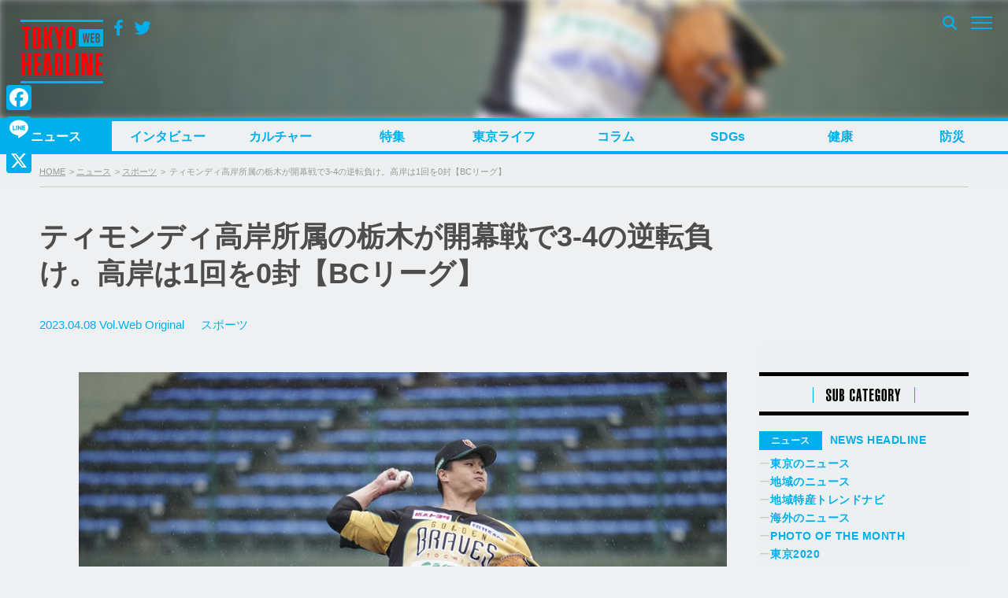

--- FILE ---
content_type: text/html; charset=UTF-8
request_url: https://www.tokyoheadline.com/686304/2/
body_size: 28530
content:
<!DOCTYPE html>
<html dir="ltr" lang="ja" prefix="og: https://ogp.me/ns#">
<head>
<!-- Global site tag (gtag.js) - Google Analytics -->
<script async src="https://www.googletagmanager.com/gtag/js?id=G-PPNH7H2YMT"></script>
<script>
  window.dataLayer = window.dataLayer || [];
  function gtag(){dataLayer.push(arguments);}
  gtag('js', new Date());

  gtag('config', 'G-PPNH7H2YMT');
  gtag('config', 'UA-21551872-1');
</script>
<meta charset="UTF-8">

<script>
if ((navigator.userAgent.indexOf('iPhone') > 0) || navigator.userAgent.indexOf('iPod') > 0 || (navigator.userAgent.indexOf('Android') > 0 && navigator.userAgent.indexOf('Mobile') > 0)) {
	document.write('<meta name="viewport" content="width=device-width, initial-scale=1.0, maximum-scale=1.0, user-scalable=0" />');
}else{
	document.write('<meta content="width=1280" name="viewport">');
}
</script>

<link rel="profile" href="http://gmpg.org/xfn/11">
<link href="https://fonts.googleapis.com/css?family=Open+Sans" rel="stylesheet">
<link href="https://fonts.googleapis.com/css?family=Roboto+Condensed:400,700" rel="stylesheet">
<link rel="stylesheet" href="https://maxcdn.bootstrapcdn.com/bootstrap/3.3.7/css/bootstrap.min.css">
<link rel="apple-touch-icon-precomposed" href="/webclipicon.png">
<link rel="shortcut icon" href="/favicon.ico">
<script src="https://ajax.googleapis.com/ajax/libs/jquery/3.2.1/jquery.min.js"></script>
<script src="https://maxcdn.bootstrapcdn.com/bootstrap/3.3.7/js/bootstrap.min.js"></script>
<title>ティモンディ高岸所属の栃木が開幕戦で3-4の逆転負け。高岸は1回を0封【BCリーグ】 | TOKYO HEADLINE - Part 2</title>
<script type="text/javascript">
  var cfmf_text = { title:'Please 画像選択', button:'Use this Image' };
</script>

		<!-- All in One SEO 4.9.3 - aioseo.com -->
	<meta name="description" content="一時は3-0でリードした栃木だったが…（撮影・須山杏） プロ野球の独立リーグ「BCリーグ」が4月8日、202 - Part 2" />
	<meta name="robots" content="noindex, nofollow, max-image-preview:large" />
	<meta name="author" content="hmotoyoshi"/>
	<meta name="google-site-verification" content="7j-wMepEd4SQqQ0w9OnsXcW0RtrmwPYThGYVVfM53yY" />
	<meta name="keywords" content="栃木ゴールデンブレーブス,神奈川フューチャードリームス,エール球,野球,ティモンディ,高岸宏行,bcリーグ" />
	<link rel="canonical" href="https://www.tokyoheadline.com/686304/2/" />
	<link rel="prev" href="https://www.tokyoheadline.com/686304/" />
	<link rel="next" href="https://www.tokyoheadline.com/686304/3/" />
	<meta name="generator" content="All in One SEO (AIOSEO) 4.9.3" />
		<meta property="og:locale" content="ja_JP" />
		<meta property="og:site_name" content="TOKYO HEADLINE" />
		<meta property="og:type" content="article" />
		<meta property="og:title" content="ティモンディ高岸所属の栃木が開幕戦で3-4の逆転負け。高岸は1回を0封【BCリーグ】 | TOKYO HEADLINE - Part 2" />
		<meta property="og:description" content="一時は3-0でリードした栃木だったが…（撮影・須山杏） プロ野球の独立リーグ「BCリーグ」が4月8日、202 - Part 2" />
		<meta property="og:url" content="https://www.tokyoheadline.com/686304/2/" />
		<meta property="fb:app_id" content="1861416977414179" />
		<meta property="fb:admins" content="32510" />
		<meta property="og:image" content="https://www.tokyoheadline.com/wp-content/uploads/2023/04/0408tochigiDSC05218.jpg" />
		<meta property="og:image:secure_url" content="https://www.tokyoheadline.com/wp-content/uploads/2023/04/0408tochigiDSC05218.jpg" />
		<meta property="og:image:width" content="1000" />
		<meta property="og:image:height" content="666" />
		<meta property="article:published_time" content="2023-04-08T09:33:57+00:00" />
		<meta property="article:modified_time" content="2023-04-08T10:05:41+00:00" />
		<meta property="article:publisher" content="https://www.facebook.com/tokyoheadline/" />
		<meta name="twitter:card" content="summary_large_image" />
		<meta name="twitter:site" content="@TOKYO_HEADLINE" />
		<meta name="twitter:title" content="ティモンディ高岸所属の栃木が開幕戦で3-4の逆転負け。高岸は1回を0封【BCリーグ】 | TOKYO HEADLINE - Part 2" />
		<meta name="twitter:description" content="一時は3-0でリードした栃木だったが…（撮影・須山杏） プロ野球の独立リーグ「BCリーグ」が4月8日、202 - Part 2" />
		<meta name="twitter:creator" content="@TOKYO_HEADLINE" />
		<meta name="twitter:image" content="https://www.tokyoheadline.com/wp-content/uploads/2023/04/0408takagishiDSC05714.jpg" />
		<script type="application/ld+json" class="aioseo-schema">
			{"@context":"https:\/\/schema.org","@graph":[{"@type":"Article","@id":"https:\/\/www.tokyoheadline.com\/686304\/#article","name":"\u30c6\u30a3\u30e2\u30f3\u30c7\u30a3\u9ad8\u5cb8\u6240\u5c5e\u306e\u6803\u6728\u304c\u958b\u5e55\u6226\u30673-4\u306e\u9006\u8ee2\u8ca0\u3051\u3002\u9ad8\u5cb8\u306f1\u56de\u30920\u5c01\u3010BC\u30ea\u30fc\u30b0\u3011 | TOKYO HEADLINE - Part 2","headline":"\u30c6\u30a3\u30e2\u30f3\u30c7\u30a3\u9ad8\u5cb8\u6240\u5c5e\u306e\u6803\u6728\u304c\u958b\u5e55\u6226\u30673-4\u306e\u9006\u8ee2\u8ca0\u3051\u3002\u9ad8\u5cb8\u306f1\u56de\u30920\u5c01\u3010BC\u30ea\u30fc\u30b0\u3011","author":{"@id":"https:\/\/www.tokyoheadline.com\/author\/hmotoyoshi\/#author"},"publisher":{"@id":"https:\/\/www.tokyoheadline.com\/#organization"},"image":{"@type":"ImageObject","url":"https:\/\/www.tokyoheadline.com\/wp-content\/uploads\/2023\/04\/0408tochigiDSC05218.jpg","@id":"https:\/\/www.tokyoheadline.com\/686304\/#articleImage","width":1000,"height":666},"datePublished":"2023-04-08T18:33:57+09:00","dateModified":"2023-04-08T19:05:41+09:00","inLanguage":"ja","mainEntityOfPage":{"@id":"https:\/\/www.tokyoheadline.com\/686304\/#webpage"},"isPartOf":{"@id":"https:\/\/www.tokyoheadline.com\/686304\/#webpage"},"articleSection":"\u30b9\u30dd\u30fc\u30c4, \u30cb\u30e5\u30fc\u30b9, \u6803\u6728\u30b4\u30fc\u30eb\u30c7\u30f3\u30d6\u30ec\u30fc\u30d6\u30b9, \u795e\u5948\u5ddd\u30d5\u30e5\u30fc\u30c1\u30e3\u30fc\u30c9\u30ea\u30fc\u30e0\u30b9, \u30a8\u30fc\u30eb\u7403, \u91ce\u7403, \u30c6\u30a3\u30e2\u30f3\u30c7\u30a3, \u9ad8\u5cb8\u5b8f\u884c, BC\u30ea\u30fc\u30b0","pagination":2},{"@type":"BreadcrumbList","@id":"https:\/\/www.tokyoheadline.com\/686304\/#breadcrumblist","itemListElement":[{"@type":"ListItem","@id":"https:\/\/www.tokyoheadline.com#listItem","position":1,"name":"\u30db\u30fc\u30e0","item":"https:\/\/www.tokyoheadline.com","nextItem":{"@type":"ListItem","@id":"https:\/\/www.tokyoheadline.com\/category\/news\/#listItem","name":"\u30cb\u30e5\u30fc\u30b9"}},{"@type":"ListItem","@id":"https:\/\/www.tokyoheadline.com\/category\/news\/#listItem","position":2,"name":"\u30cb\u30e5\u30fc\u30b9","item":"https:\/\/www.tokyoheadline.com\/category\/news\/","nextItem":{"@type":"ListItem","@id":"https:\/\/www.tokyoheadline.com\/category\/news\/sports\/#listItem","name":"\u30b9\u30dd\u30fc\u30c4"},"previousItem":{"@type":"ListItem","@id":"https:\/\/www.tokyoheadline.com#listItem","name":"\u30db\u30fc\u30e0"}},{"@type":"ListItem","@id":"https:\/\/www.tokyoheadline.com\/category\/news\/sports\/#listItem","position":3,"name":"\u30b9\u30dd\u30fc\u30c4","item":"https:\/\/www.tokyoheadline.com\/category\/news\/sports\/","nextItem":{"@type":"ListItem","@id":"https:\/\/www.tokyoheadline.com\/686304\/#listItem","name":"\u30c6\u30a3\u30e2\u30f3\u30c7\u30a3\u9ad8\u5cb8\u6240\u5c5e\u306e\u6803\u6728\u304c\u958b\u5e55\u6226\u30673-4\u306e\u9006\u8ee2\u8ca0\u3051\u3002\u9ad8\u5cb8\u306f1\u56de\u30920\u5c01\u3010BC\u30ea\u30fc\u30b0\u3011"},"previousItem":{"@type":"ListItem","@id":"https:\/\/www.tokyoheadline.com\/category\/news\/#listItem","name":"\u30cb\u30e5\u30fc\u30b9"}},{"@type":"ListItem","@id":"https:\/\/www.tokyoheadline.com\/686304\/#listItem","position":4,"name":"\u30c6\u30a3\u30e2\u30f3\u30c7\u30a3\u9ad8\u5cb8\u6240\u5c5e\u306e\u6803\u6728\u304c\u958b\u5e55\u6226\u30673-4\u306e\u9006\u8ee2\u8ca0\u3051\u3002\u9ad8\u5cb8\u306f1\u56de\u30920\u5c01\u3010BC\u30ea\u30fc\u30b0\u3011","item":"https:\/\/www.tokyoheadline.com\/686304\/","nextItem":{"@type":"ListItem","@id":"https:\/\/www.tokyoheadline.com\/686304\/2#listItem","name":"\u30da\u30fc\u30b8 2"},"previousItem":{"@type":"ListItem","@id":"https:\/\/www.tokyoheadline.com\/category\/news\/sports\/#listItem","name":"\u30b9\u30dd\u30fc\u30c4"}},{"@type":"ListItem","@id":"https:\/\/www.tokyoheadline.com\/686304\/2#listItem","position":5,"name":"\u30da\u30fc\u30b8 2","previousItem":{"@type":"ListItem","@id":"https:\/\/www.tokyoheadline.com\/686304\/#listItem","name":"\u30c6\u30a3\u30e2\u30f3\u30c7\u30a3\u9ad8\u5cb8\u6240\u5c5e\u306e\u6803\u6728\u304c\u958b\u5e55\u6226\u30673-4\u306e\u9006\u8ee2\u8ca0\u3051\u3002\u9ad8\u5cb8\u306f1\u56de\u30920\u5c01\u3010BC\u30ea\u30fc\u30b0\u3011"}}]},{"@type":"Organization","@id":"https:\/\/www.tokyoheadline.com\/#organization","name":"TOKYO HEADLINE","description":"\u6771\u4eac\u767a\u306e\u65ec\u306a\u8a71\u984c\u3092\u4e2d\u5fc3\u306b\u3057\u305f\u3001\u30a8\u30f3\u30bf\u30e1\uff06\u30cb\u30e5\u30fc\u30b9\u7dcf\u5408\u30e1\u30c7\u30a3\u30a2","url":"https:\/\/www.tokyoheadline.com\/","logo":{"@type":"ImageObject","url":"https:\/\/www.tokyoheadline.com\/wp-content\/uploads\/THL-yoko-gunosy.png","@id":"https:\/\/www.tokyoheadline.com\/686304\/#organizationLogo","width":157,"height":44},"image":{"@id":"https:\/\/www.tokyoheadline.com\/686304\/#organizationLogo"},"sameAs":["https:\/\/twitter.com\/TOKYO_HEADLINE","https:\/\/www.instagram.com\/tokyoheadline\/","https:\/\/www.youtube.com\/@TokyoHeadlineChannel"]},{"@type":"Person","@id":"https:\/\/www.tokyoheadline.com\/author\/hmotoyoshi\/#author","url":"https:\/\/www.tokyoheadline.com\/author\/hmotoyoshi\/","name":"hmotoyoshi","image":{"@type":"ImageObject","@id":"https:\/\/www.tokyoheadline.com\/686304\/#authorImage","url":"https:\/\/secure.gravatar.com\/avatar\/e039d397b6aeec963f7540fe4408fff67eb682465334202220f550548403d50f?s=96&d=mm&r=g","width":96,"height":96,"caption":"hmotoyoshi"},"sameAs":["@TOKYO_HEADLINE"]},{"@type":"WebPage","@id":"https:\/\/www.tokyoheadline.com\/686304\/#webpage","url":"https:\/\/www.tokyoheadline.com\/686304\/","name":"\u30c6\u30a3\u30e2\u30f3\u30c7\u30a3\u9ad8\u5cb8\u6240\u5c5e\u306e\u6803\u6728\u304c\u958b\u5e55\u6226\u30673-4\u306e\u9006\u8ee2\u8ca0\u3051\u3002\u9ad8\u5cb8\u306f1\u56de\u30920\u5c01\u3010BC\u30ea\u30fc\u30b0\u3011 | TOKYO HEADLINE - Part 2","description":"\u4e00\u6642\u306f3-0\u3067\u30ea\u30fc\u30c9\u3057\u305f\u6803\u6728\u3060\u3063\u305f\u304c\u2026\uff08\u64ae\u5f71\u30fb\u9808\u5c71\u674f\uff09 \u30d7\u30ed\u91ce\u7403\u306e\u72ec\u7acb\u30ea\u30fc\u30b0\u300cBC\u30ea\u30fc\u30b0\u300d\u304c4\u67088\u65e5\u3001202 - Part 2","inLanguage":"ja","isPartOf":{"@id":"https:\/\/www.tokyoheadline.com\/#website"},"breadcrumb":{"@id":"https:\/\/www.tokyoheadline.com\/686304\/#breadcrumblist"},"author":{"@id":"https:\/\/www.tokyoheadline.com\/author\/hmotoyoshi\/#author"},"creator":{"@id":"https:\/\/www.tokyoheadline.com\/author\/hmotoyoshi\/#author"},"datePublished":"2023-04-08T18:33:57+09:00","dateModified":"2023-04-08T19:05:41+09:00"},{"@type":"WebSite","@id":"https:\/\/www.tokyoheadline.com\/#website","url":"https:\/\/www.tokyoheadline.com\/","name":"TOKYO HEADLINE","description":"\u6771\u4eac\u767a\u306e\u65ec\u306a\u8a71\u984c\u3092\u4e2d\u5fc3\u306b\u3057\u305f\u3001\u30a8\u30f3\u30bf\u30e1\uff06\u30cb\u30e5\u30fc\u30b9\u7dcf\u5408\u30e1\u30c7\u30a3\u30a2","inLanguage":"ja","publisher":{"@id":"https:\/\/www.tokyoheadline.com\/#organization"}}]}
		</script>
		<!-- All in One SEO -->

<link rel='dns-prefetch' href='//webfonts.sakura.ne.jp' />
<link rel='dns-prefetch' href='//static.addtoany.com' />
<link rel='dns-prefetch' href='//maxcdn.bootstrapcdn.com' />
<link rel="alternate" type="application/rss+xml" title="TOKYO HEADLINE &raquo; フィード" href="https://www.tokyoheadline.com/feed/" />
<link rel="alternate" type="application/rss+xml" title="TOKYO HEADLINE &raquo; コメントフィード" href="https://www.tokyoheadline.com/comments/feed/" />
<script type="text/javascript" id="wpp-js" src="https://www.tokyoheadline.com/wp-content/plugins/wordpress-popular-posts/assets/js/wpp.min.js?ver=7.3.6" data-sampling="1" data-sampling-rate="10" data-api-url="https://www.tokyoheadline.com/wp-json/wordpress-popular-posts" data-post-id="686304" data-token="13758be3af" data-lang="0" data-debug="0"></script>
<link rel="alternate" type="application/rss+xml" title="TOKYO HEADLINE &raquo; ティモンディ高岸所属の栃木が開幕戦で3-4の逆転負け。高岸は1回を0封【BCリーグ】 のコメントのフィード" href="https://www.tokyoheadline.com/686304/feed/" />
<link rel="alternate" title="oEmbed (JSON)" type="application/json+oembed" href="https://www.tokyoheadline.com/wp-json/oembed/1.0/embed?url=https%3A%2F%2Fwww.tokyoheadline.com%2F686304%2F" />
<link rel="alternate" title="oEmbed (XML)" type="text/xml+oembed" href="https://www.tokyoheadline.com/wp-json/oembed/1.0/embed?url=https%3A%2F%2Fwww.tokyoheadline.com%2F686304%2F&#038;format=xml" />
<style id='wp-img-auto-sizes-contain-inline-css' type='text/css'>
img:is([sizes=auto i],[sizes^="auto," i]){contain-intrinsic-size:3000px 1500px}
/*# sourceURL=wp-img-auto-sizes-contain-inline-css */
</style>
<style id='wp-emoji-styles-inline-css' type='text/css'>

	img.wp-smiley, img.emoji {
		display: inline !important;
		border: none !important;
		box-shadow: none !important;
		height: 1em !important;
		width: 1em !important;
		margin: 0 0.07em !important;
		vertical-align: -0.1em !important;
		background: none !important;
		padding: 0 !important;
	}
/*# sourceURL=wp-emoji-styles-inline-css */
</style>
<style id='wp-block-library-inline-css' type='text/css'>
:root{--wp-block-synced-color:#7a00df;--wp-block-synced-color--rgb:122,0,223;--wp-bound-block-color:var(--wp-block-synced-color);--wp-editor-canvas-background:#ddd;--wp-admin-theme-color:#007cba;--wp-admin-theme-color--rgb:0,124,186;--wp-admin-theme-color-darker-10:#006ba1;--wp-admin-theme-color-darker-10--rgb:0,107,160.5;--wp-admin-theme-color-darker-20:#005a87;--wp-admin-theme-color-darker-20--rgb:0,90,135;--wp-admin-border-width-focus:2px}@media (min-resolution:192dpi){:root{--wp-admin-border-width-focus:1.5px}}.wp-element-button{cursor:pointer}:root .has-very-light-gray-background-color{background-color:#eee}:root .has-very-dark-gray-background-color{background-color:#313131}:root .has-very-light-gray-color{color:#eee}:root .has-very-dark-gray-color{color:#313131}:root .has-vivid-green-cyan-to-vivid-cyan-blue-gradient-background{background:linear-gradient(135deg,#00d084,#0693e3)}:root .has-purple-crush-gradient-background{background:linear-gradient(135deg,#34e2e4,#4721fb 50%,#ab1dfe)}:root .has-hazy-dawn-gradient-background{background:linear-gradient(135deg,#faaca8,#dad0ec)}:root .has-subdued-olive-gradient-background{background:linear-gradient(135deg,#fafae1,#67a671)}:root .has-atomic-cream-gradient-background{background:linear-gradient(135deg,#fdd79a,#004a59)}:root .has-nightshade-gradient-background{background:linear-gradient(135deg,#330968,#31cdcf)}:root .has-midnight-gradient-background{background:linear-gradient(135deg,#020381,#2874fc)}:root{--wp--preset--font-size--normal:16px;--wp--preset--font-size--huge:42px}.has-regular-font-size{font-size:1em}.has-larger-font-size{font-size:2.625em}.has-normal-font-size{font-size:var(--wp--preset--font-size--normal)}.has-huge-font-size{font-size:var(--wp--preset--font-size--huge)}.has-text-align-center{text-align:center}.has-text-align-left{text-align:left}.has-text-align-right{text-align:right}.has-fit-text{white-space:nowrap!important}#end-resizable-editor-section{display:none}.aligncenter{clear:both}.items-justified-left{justify-content:flex-start}.items-justified-center{justify-content:center}.items-justified-right{justify-content:flex-end}.items-justified-space-between{justify-content:space-between}.screen-reader-text{border:0;clip-path:inset(50%);height:1px;margin:-1px;overflow:hidden;padding:0;position:absolute;width:1px;word-wrap:normal!important}.screen-reader-text:focus{background-color:#ddd;clip-path:none;color:#444;display:block;font-size:1em;height:auto;left:5px;line-height:normal;padding:15px 23px 14px;text-decoration:none;top:5px;width:auto;z-index:100000}html :where(.has-border-color){border-style:solid}html :where([style*=border-top-color]){border-top-style:solid}html :where([style*=border-right-color]){border-right-style:solid}html :where([style*=border-bottom-color]){border-bottom-style:solid}html :where([style*=border-left-color]){border-left-style:solid}html :where([style*=border-width]){border-style:solid}html :where([style*=border-top-width]){border-top-style:solid}html :where([style*=border-right-width]){border-right-style:solid}html :where([style*=border-bottom-width]){border-bottom-style:solid}html :where([style*=border-left-width]){border-left-style:solid}html :where(img[class*=wp-image-]){height:auto;max-width:100%}:where(figure){margin:0 0 1em}html :where(.is-position-sticky){--wp-admin--admin-bar--position-offset:var(--wp-admin--admin-bar--height,0px)}@media screen and (max-width:600px){html :where(.is-position-sticky){--wp-admin--admin-bar--position-offset:0px}}

/*# sourceURL=wp-block-library-inline-css */
</style><style id='global-styles-inline-css' type='text/css'>
:root{--wp--preset--aspect-ratio--square: 1;--wp--preset--aspect-ratio--4-3: 4/3;--wp--preset--aspect-ratio--3-4: 3/4;--wp--preset--aspect-ratio--3-2: 3/2;--wp--preset--aspect-ratio--2-3: 2/3;--wp--preset--aspect-ratio--16-9: 16/9;--wp--preset--aspect-ratio--9-16: 9/16;--wp--preset--color--black: #000000;--wp--preset--color--cyan-bluish-gray: #abb8c3;--wp--preset--color--white: #ffffff;--wp--preset--color--pale-pink: #f78da7;--wp--preset--color--vivid-red: #cf2e2e;--wp--preset--color--luminous-vivid-orange: #ff6900;--wp--preset--color--luminous-vivid-amber: #fcb900;--wp--preset--color--light-green-cyan: #7bdcb5;--wp--preset--color--vivid-green-cyan: #00d084;--wp--preset--color--pale-cyan-blue: #8ed1fc;--wp--preset--color--vivid-cyan-blue: #0693e3;--wp--preset--color--vivid-purple: #9b51e0;--wp--preset--gradient--vivid-cyan-blue-to-vivid-purple: linear-gradient(135deg,rgb(6,147,227) 0%,rgb(155,81,224) 100%);--wp--preset--gradient--light-green-cyan-to-vivid-green-cyan: linear-gradient(135deg,rgb(122,220,180) 0%,rgb(0,208,130) 100%);--wp--preset--gradient--luminous-vivid-amber-to-luminous-vivid-orange: linear-gradient(135deg,rgb(252,185,0) 0%,rgb(255,105,0) 100%);--wp--preset--gradient--luminous-vivid-orange-to-vivid-red: linear-gradient(135deg,rgb(255,105,0) 0%,rgb(207,46,46) 100%);--wp--preset--gradient--very-light-gray-to-cyan-bluish-gray: linear-gradient(135deg,rgb(238,238,238) 0%,rgb(169,184,195) 100%);--wp--preset--gradient--cool-to-warm-spectrum: linear-gradient(135deg,rgb(74,234,220) 0%,rgb(151,120,209) 20%,rgb(207,42,186) 40%,rgb(238,44,130) 60%,rgb(251,105,98) 80%,rgb(254,248,76) 100%);--wp--preset--gradient--blush-light-purple: linear-gradient(135deg,rgb(255,206,236) 0%,rgb(152,150,240) 100%);--wp--preset--gradient--blush-bordeaux: linear-gradient(135deg,rgb(254,205,165) 0%,rgb(254,45,45) 50%,rgb(107,0,62) 100%);--wp--preset--gradient--luminous-dusk: linear-gradient(135deg,rgb(255,203,112) 0%,rgb(199,81,192) 50%,rgb(65,88,208) 100%);--wp--preset--gradient--pale-ocean: linear-gradient(135deg,rgb(255,245,203) 0%,rgb(182,227,212) 50%,rgb(51,167,181) 100%);--wp--preset--gradient--electric-grass: linear-gradient(135deg,rgb(202,248,128) 0%,rgb(113,206,126) 100%);--wp--preset--gradient--midnight: linear-gradient(135deg,rgb(2,3,129) 0%,rgb(40,116,252) 100%);--wp--preset--font-size--small: 13px;--wp--preset--font-size--medium: 20px;--wp--preset--font-size--large: 36px;--wp--preset--font-size--x-large: 42px;--wp--preset--spacing--20: 0.44rem;--wp--preset--spacing--30: 0.67rem;--wp--preset--spacing--40: 1rem;--wp--preset--spacing--50: 1.5rem;--wp--preset--spacing--60: 2.25rem;--wp--preset--spacing--70: 3.38rem;--wp--preset--spacing--80: 5.06rem;--wp--preset--shadow--natural: 6px 6px 9px rgba(0, 0, 0, 0.2);--wp--preset--shadow--deep: 12px 12px 50px rgba(0, 0, 0, 0.4);--wp--preset--shadow--sharp: 6px 6px 0px rgba(0, 0, 0, 0.2);--wp--preset--shadow--outlined: 6px 6px 0px -3px rgb(255, 255, 255), 6px 6px rgb(0, 0, 0);--wp--preset--shadow--crisp: 6px 6px 0px rgb(0, 0, 0);}:where(.is-layout-flex){gap: 0.5em;}:where(.is-layout-grid){gap: 0.5em;}body .is-layout-flex{display: flex;}.is-layout-flex{flex-wrap: wrap;align-items: center;}.is-layout-flex > :is(*, div){margin: 0;}body .is-layout-grid{display: grid;}.is-layout-grid > :is(*, div){margin: 0;}:where(.wp-block-columns.is-layout-flex){gap: 2em;}:where(.wp-block-columns.is-layout-grid){gap: 2em;}:where(.wp-block-post-template.is-layout-flex){gap: 1.25em;}:where(.wp-block-post-template.is-layout-grid){gap: 1.25em;}.has-black-color{color: var(--wp--preset--color--black) !important;}.has-cyan-bluish-gray-color{color: var(--wp--preset--color--cyan-bluish-gray) !important;}.has-white-color{color: var(--wp--preset--color--white) !important;}.has-pale-pink-color{color: var(--wp--preset--color--pale-pink) !important;}.has-vivid-red-color{color: var(--wp--preset--color--vivid-red) !important;}.has-luminous-vivid-orange-color{color: var(--wp--preset--color--luminous-vivid-orange) !important;}.has-luminous-vivid-amber-color{color: var(--wp--preset--color--luminous-vivid-amber) !important;}.has-light-green-cyan-color{color: var(--wp--preset--color--light-green-cyan) !important;}.has-vivid-green-cyan-color{color: var(--wp--preset--color--vivid-green-cyan) !important;}.has-pale-cyan-blue-color{color: var(--wp--preset--color--pale-cyan-blue) !important;}.has-vivid-cyan-blue-color{color: var(--wp--preset--color--vivid-cyan-blue) !important;}.has-vivid-purple-color{color: var(--wp--preset--color--vivid-purple) !important;}.has-black-background-color{background-color: var(--wp--preset--color--black) !important;}.has-cyan-bluish-gray-background-color{background-color: var(--wp--preset--color--cyan-bluish-gray) !important;}.has-white-background-color{background-color: var(--wp--preset--color--white) !important;}.has-pale-pink-background-color{background-color: var(--wp--preset--color--pale-pink) !important;}.has-vivid-red-background-color{background-color: var(--wp--preset--color--vivid-red) !important;}.has-luminous-vivid-orange-background-color{background-color: var(--wp--preset--color--luminous-vivid-orange) !important;}.has-luminous-vivid-amber-background-color{background-color: var(--wp--preset--color--luminous-vivid-amber) !important;}.has-light-green-cyan-background-color{background-color: var(--wp--preset--color--light-green-cyan) !important;}.has-vivid-green-cyan-background-color{background-color: var(--wp--preset--color--vivid-green-cyan) !important;}.has-pale-cyan-blue-background-color{background-color: var(--wp--preset--color--pale-cyan-blue) !important;}.has-vivid-cyan-blue-background-color{background-color: var(--wp--preset--color--vivid-cyan-blue) !important;}.has-vivid-purple-background-color{background-color: var(--wp--preset--color--vivid-purple) !important;}.has-black-border-color{border-color: var(--wp--preset--color--black) !important;}.has-cyan-bluish-gray-border-color{border-color: var(--wp--preset--color--cyan-bluish-gray) !important;}.has-white-border-color{border-color: var(--wp--preset--color--white) !important;}.has-pale-pink-border-color{border-color: var(--wp--preset--color--pale-pink) !important;}.has-vivid-red-border-color{border-color: var(--wp--preset--color--vivid-red) !important;}.has-luminous-vivid-orange-border-color{border-color: var(--wp--preset--color--luminous-vivid-orange) !important;}.has-luminous-vivid-amber-border-color{border-color: var(--wp--preset--color--luminous-vivid-amber) !important;}.has-light-green-cyan-border-color{border-color: var(--wp--preset--color--light-green-cyan) !important;}.has-vivid-green-cyan-border-color{border-color: var(--wp--preset--color--vivid-green-cyan) !important;}.has-pale-cyan-blue-border-color{border-color: var(--wp--preset--color--pale-cyan-blue) !important;}.has-vivid-cyan-blue-border-color{border-color: var(--wp--preset--color--vivid-cyan-blue) !important;}.has-vivid-purple-border-color{border-color: var(--wp--preset--color--vivid-purple) !important;}.has-vivid-cyan-blue-to-vivid-purple-gradient-background{background: var(--wp--preset--gradient--vivid-cyan-blue-to-vivid-purple) !important;}.has-light-green-cyan-to-vivid-green-cyan-gradient-background{background: var(--wp--preset--gradient--light-green-cyan-to-vivid-green-cyan) !important;}.has-luminous-vivid-amber-to-luminous-vivid-orange-gradient-background{background: var(--wp--preset--gradient--luminous-vivid-amber-to-luminous-vivid-orange) !important;}.has-luminous-vivid-orange-to-vivid-red-gradient-background{background: var(--wp--preset--gradient--luminous-vivid-orange-to-vivid-red) !important;}.has-very-light-gray-to-cyan-bluish-gray-gradient-background{background: var(--wp--preset--gradient--very-light-gray-to-cyan-bluish-gray) !important;}.has-cool-to-warm-spectrum-gradient-background{background: var(--wp--preset--gradient--cool-to-warm-spectrum) !important;}.has-blush-light-purple-gradient-background{background: var(--wp--preset--gradient--blush-light-purple) !important;}.has-blush-bordeaux-gradient-background{background: var(--wp--preset--gradient--blush-bordeaux) !important;}.has-luminous-dusk-gradient-background{background: var(--wp--preset--gradient--luminous-dusk) !important;}.has-pale-ocean-gradient-background{background: var(--wp--preset--gradient--pale-ocean) !important;}.has-electric-grass-gradient-background{background: var(--wp--preset--gradient--electric-grass) !important;}.has-midnight-gradient-background{background: var(--wp--preset--gradient--midnight) !important;}.has-small-font-size{font-size: var(--wp--preset--font-size--small) !important;}.has-medium-font-size{font-size: var(--wp--preset--font-size--medium) !important;}.has-large-font-size{font-size: var(--wp--preset--font-size--large) !important;}.has-x-large-font-size{font-size: var(--wp--preset--font-size--x-large) !important;}
/*# sourceURL=global-styles-inline-css */
</style>

<style id='classic-theme-styles-inline-css' type='text/css'>
/*! This file is auto-generated */
.wp-block-button__link{color:#fff;background-color:#32373c;border-radius:9999px;box-shadow:none;text-decoration:none;padding:calc(.667em + 2px) calc(1.333em + 2px);font-size:1.125em}.wp-block-file__button{background:#32373c;color:#fff;text-decoration:none}
/*# sourceURL=/wp-includes/css/classic-themes.min.css */
</style>
<link rel='stylesheet' id='contact-form-7-css' href='https://www.tokyoheadline.com/wp-content/plugins/contact-form-7/includes/css/styles.css?ver=6.1.4' type='text/css' media='all' />
<link rel='stylesheet' id='contact-form-7-confirm-css' href='https://www.tokyoheadline.com/wp-content/plugins/contact-form-7-add-confirm/includes/css/styles.css?ver=5.1' type='text/css' media='all' />
<link rel='stylesheet' id='photection-style-css' href='https://www.tokyoheadline.com/wp-content/plugins/photection/public/resources/build/photection.css?ver=1.0.0' type='text/css' media='all' />
<style id='photection-style-inline-css' type='text/css'>

		img {
			-webkit-user-drag: none;
			user-drag: none;
			-webkit-touch-callout: none;
			-webkit-user-select: none;
			-moz-user-select: none;
			-ms-user-select: none;
			user-select: none; 
		}
/*# sourceURL=photection-style-inline-css */
</style>
<link rel='stylesheet' id='wordpress-popular-posts-css-css' href='https://www.tokyoheadline.com/wp-content/plugins/wordpress-popular-posts/assets/css/wpp.css?ver=7.3.6' type='text/css' media='all' />
<link rel='stylesheet' id='tokyoheadline-style-css' href='https://www.tokyoheadline.com/wp-content/themes/tokyoheadlinecom/style.css?ver=6.9' type='text/css' media='all' />
<link rel='stylesheet' id='font-awesome-bookdata-css' href='//maxcdn.bootstrapcdn.com/font-awesome/4.6.1/css/font-awesome.min.css?ver=6.9' type='text/css' media='all' />
<link rel='stylesheet' id='advanced-css' href='https://www.tokyoheadline.com/wp-content/themes/tokyoheadlinecom/css/advanced.css?ver=20201105' type='text/css' media='all' />
<link rel='stylesheet' id='secondary-css' href='https://www.tokyoheadline.com/wp-content/themes/tokyoheadlinecom/css/secondary.css?ver=20201105' type='text/css' media='all' />
<link rel='stylesheet' id='flex-style-css' href='https://www.tokyoheadline.com/wp-content/themes/tokyoheadlinecom/inc/slider/css/slick.css?ver=6.9' type='text/css' media='all' />
<link rel='stylesheet' id='flex-style-one-css' href='https://www.tokyoheadline.com/wp-content/themes/tokyoheadlinecom/inc/slider/css/slick-theme.css?ver=6.9' type='text/css' media='all' />
<link rel='stylesheet' id='fancybox-css' href='https://www.tokyoheadline.com/wp-content/plugins/easy-fancybox/fancybox/1.5.4/jquery.fancybox.min.css?ver=6.9' type='text/css' media='screen' />
<style id='fancybox-inline-css' type='text/css'>
#fancybox-outer{background:#ffffff}#fancybox-content{background:#ffffff;border-color:#ffffff;color:#000000;}#fancybox-title,#fancybox-title-float-main{color:#fff}
/*# sourceURL=fancybox-inline-css */
</style>
<link rel='stylesheet' id='addtoany-css' href='https://www.tokyoheadline.com/wp-content/plugins/add-to-any/addtoany.min.css?ver=1.16' type='text/css' media='all' />
<style id='addtoany-inline-css' type='text/css'>
@media screen and (max-width:980px){
.a2a_floating_style.a2a_vertical_style{display:none;}
}
@media screen and (min-width:981px){
.a2a_floating_style.a2a_default_style{display:none;}
}
/*# sourceURL=addtoany-inline-css */
</style>
<script type="text/javascript" src="https://www.tokyoheadline.com/wp-includes/js/jquery/jquery.min.js?ver=3.7.1" id="jquery-core-js"></script>
<script type="text/javascript" src="https://www.tokyoheadline.com/wp-includes/js/jquery/jquery-migrate.min.js?ver=3.4.1" id="jquery-migrate-js"></script>
<script type="text/javascript" src="//webfonts.sakura.ne.jp/js/sakurav3.js?fadein=0&amp;ver=3.1.4" id="typesquare_std-js"></script>
<script type="text/javascript" id="addtoany-core-js-before">
/* <![CDATA[ */
window.a2a_config=window.a2a_config||{};a2a_config.callbacks=[];a2a_config.overlays=[];a2a_config.templates={};a2a_localize = {
	Share: "共有",
	Save: "ブックマーク",
	Subscribe: "購読",
	Email: "メール",
	Bookmark: "ブックマーク",
	ShowAll: "すべて表示する",
	ShowLess: "小さく表示する",
	FindServices: "サービスを探す",
	FindAnyServiceToAddTo: "追加するサービスを今すぐ探す",
	PoweredBy: "Powered by",
	ShareViaEmail: "メールでシェアする",
	SubscribeViaEmail: "メールで購読する",
	BookmarkInYourBrowser: "ブラウザにブックマーク",
	BookmarkInstructions: "このページをブックマークするには、 Ctrl+D または \u2318+D を押下。",
	AddToYourFavorites: "お気に入りに追加",
	SendFromWebOrProgram: "任意のメールアドレスまたはメールプログラムから送信",
	EmailProgram: "メールプログラム",
	More: "詳細&#8230;",
	ThanksForSharing: "共有ありがとうございます !",
	ThanksForFollowing: "フォローありがとうございます !"
};

a2a_config.icon_color="#01afec,#ffffff";

//# sourceURL=addtoany-core-js-before
/* ]]> */
</script>
<script type="text/javascript" defer src="https://static.addtoany.com/menu/page.js" id="addtoany-core-js"></script>
<script type="text/javascript" defer src="https://www.tokyoheadline.com/wp-content/plugins/add-to-any/addtoany.min.js?ver=1.1" id="addtoany-jquery-js"></script>
<script type="text/javascript" src="https://www.tokyoheadline.com/wp-content/themes/tokyoheadlinecom/inc/theme-option/js/cf-media-field.js?ver=6.9" id="cf-media-field-js"></script>
<script type="text/javascript" src="https://www.tokyoheadline.com/wp-content/themes/tokyoheadlinecom/inc/slider/js/slick.js?ver=6.9" id="flex-script-js"></script>
<link rel="https://api.w.org/" href="https://www.tokyoheadline.com/wp-json/" /><link rel="alternate" title="JSON" type="application/json" href="https://www.tokyoheadline.com/wp-json/wp/v2/posts/686304" /><link rel="EditURI" type="application/rsd+xml" title="RSD" href="https://www.tokyoheadline.com/xmlrpc.php?rsd" />
<meta name="generator" content="WordPress 6.9" />
<link rel='shortlink' href='https://www.tokyoheadline.com/?p=686304' />
            <style id="wpp-loading-animation-styles">@-webkit-keyframes bgslide{from{background-position-x:0}to{background-position-x:-200%}}@keyframes bgslide{from{background-position-x:0}to{background-position-x:-200%}}.wpp-widget-block-placeholder,.wpp-shortcode-placeholder{margin:0 auto;width:60px;height:3px;background:#dd3737;background:linear-gradient(90deg,#dd3737 0%,#571313 10%,#dd3737 100%);background-size:200% auto;border-radius:3px;-webkit-animation:bgslide 1s infinite linear;animation:bgslide 1s infinite linear}</style>
            <link rel="pingback" href="https://www.tokyoheadline.com/xmlrpc.php"><script type="text/javascript">

jQuery(document).ready(function($){
    $(document).ready(function() {
      $(".center").slick({
        dots: true,
        infinite: true,
        centerMode: true,
        slidesToShow: 1,
        autoplay: true,
        slidesToScroll: 1,
        autoplaySpeed: 3000,
        centerPadding: '204px',
        responsive: [
          {
            breakpoint: 769,
            settings: {
              centerMode: true,
              centerPadding: '0px',
              slidesToShow: 1
            }
          }
        ]
      });
    });
  });
</script>
<script type="text/javascript">

jQuery(document).ready(function($){
  $('.key_word_block').slick({
  centerMode: true,
  centerPadding: '340px',
  slidesToShow:1,
  responsive: [
    {
      breakpoint: 769,
      settings: {
        centerMode: true,
        centerPadding: '100px',
        slidesToShow: 1
      }
    },
    {
      breakpoint: 480,
      settings: {
        centerMode: true,
        centerPadding: '50px',
        slidesToShow: 1
      }
    }
  ]
});
  });
</script>
<script type="text/javascript">

  jQuery(document).ready(function($){
    // Configure/customize these variables.
    if ($(window).width() < 769) {
      var showChar = 120;
    }
    else {
      var showChar = 165;
    }
    var ellipsestext = "...";
    var moretext = "";
    var lesstext = "";


    $('.more').each(function() {
        var content = $(this).html();

        if(content.length > showChar) {

            var c = content.substr(0, showChar);
            var h = content.substr(showChar, content.length - showChar);

            var html = c + '<span class="linear-gradient"></span><span class="morecontent"><span class="morehide">' + h + '</span><a href="" class="morelink">' + moretext + '</a></span>';

            $(this).html(html);
        }

    });

    $(".morelink").click(function(){
        if($(this).hasClass("less")) {
            $(this).removeClass("less");
            $(this).html(moretext);
            $(this).parent().prev().show();
            $(this).prev().hide();
            return false;

        } else {
            $(this).addClass("less");
            $(this).html(lesstext);
            $(this).parent().prev().hide();
            $(this).prev().show();
            return false;
        }
    });
    $(".key_word_block .slick-arrow").click(function(){
        if($(this).parent().children().children().children().children().children().children().hasClass("less")) {
            $(this).parent().children().children().children().children().children().children().removeClass("less");
            $(this).parent().children().children().children().children().children().children().parent().prev().show();
            $(this).parent().children().children().children().children().children().children().prev().hide();
            return false;
        }
    });
  });

</script>
<script type="text/javascript">
var get_height, get_width, get_width_initial;
jQuery(document).ready(function($){
  get_height = $(document).height();
  get_width = $(document).width();
  get_width_initial = $(document).width();
  var initial_height = "auto";
  var initial_width = "auto";
     jQuery(".menu-toggle").click(function(){
       if(jQuery(this).parent().hasClass("toggled")){
         jQuery(".menu-toggled-background").css({"min-height":get_height,"min-width":get_width});
       }
       else {
           jQuery(".menu-toggled-background").css({"min-height":initial_height,"min-width":initial_width});
       }

       if(jQuery(this).parent().parent().next().next().hasClass("toggled")){
          $(".initial-header-block-inner").css({"z-index":''});
          jQuery(".menu-toggled-background-initial").css({"min-height":get_height,"min-width":get_width_initial,"margin-top":0});
       }
       else {
           $(".initial-header-block-inner").css({"z-index":''});
           jQuery(".menu-toggled-background-initial").css({"min-height":initial_height,"min-width":initial_width,"margin-top":0});
       }
     });
  });
//sp size detection for menu toggle
    var isMobile = {
        Android: function() {
            return navigator.userAgent.match(/Android/i);
        },

        iOS: function() {
            return navigator.userAgent.match(/iPhone/i);
        },
        iPad: function() {
            return navigator.userAgent.match(/iPad/i);
        }
    };
</script>
        <link rel="alternate" type="application/rss+xml" title="TOKYO HEADLINE Gunosy用 RSS2" href="https://www.tokyoheadline.com/feed/rss2GY" />
        <link rel="alternate" type="application/rss+xml" title="TOKYO HEADLINE DoCoMoエンタメウィーク用 RSS2" href="https://www.tokyoheadline.com/feed/rss2DCM" />
<link rel="icon" href="https://www.tokyoheadline.com/wp-content/uploads/cropped-logo-1-32x32.png" sizes="32x32" />
<link rel="icon" href="https://www.tokyoheadline.com/wp-content/uploads/cropped-logo-1-192x192.png" sizes="192x192" />
<link rel="apple-touch-icon" href="https://www.tokyoheadline.com/wp-content/uploads/cropped-logo-1-180x180.png" />
<meta name="msapplication-TileImage" content="https://www.tokyoheadline.com/wp-content/uploads/cropped-logo-1-270x270.png" />

<meta name="description" content="　プロ野球の独立リーグ「BCリーグ」が4月8日、2023年シーズンの開幕を迎えた。お笑いコンビ「ティモンディ」の高岸宏行が所属する栃木ゴールデンブレーブスはホームの栃木県総合運動公園野球場で神奈川フューチャードリームスと対戦し、3-4の逆転負けを喫し開幕戦を勝利で飾ることはできなかった。
　栃木は">
<meta property="og:description" content="　プロ野球の独立リーグ「BCリーグ」が4月8日、2023年シーズンの開幕を迎えた。お笑いコンビ「ティモンディ」の高岸宏行が所属する栃木ゴールデンブレーブスはホームの栃木県総合運動公園野球場で神奈川フューチャードリームスと対戦し、3-4の逆転負けを喫し開幕戦を勝利で飾ることはできなかった。
　栃木は"/>
<meta name="twitter:description" content="　プロ野球の独立リーグ「BCリーグ」が4月8日、2023年シーズンの開幕を迎えた。お笑いコンビ「ティモンディ」の高岸宏行が所属する栃木ゴールデンブレーブスはホームの栃木県総合運動公園野球場で神奈川フューチャードリームスと対戦し、3-4の逆転負けを喫し開幕戦を勝利で飾ることはできなかった。
　栃木は">

<script>
  (function(i,s,o,g,r,a,m){i['GoogleAnalyticsObject']=r;i[r]=i[r]||function(){
  (i[r].q=i[r].q||[]).push(arguments)},i[r].l=1*new Date();a=s.createElement(o),
  m=s.getElementsByTagName(o)[0];a.async=1;a.src=g;m.parentNode.insertBefore(a,m)
  })(window,document,'script','https://www.google-analytics.com/analytics.js','ga');

  ga('create', 'UA-21551872-1', 'auto');
  ga('send', 'pageview');

</script>

<script type="text/javascript">
    $(document).ready(function(){
        $('.widget-single').css({"margin-top":$(".entry-header").height()});
        var widget_area_height=$(".widget-area").css('margin-top');
        if( widget_area_height!=undefined){
		var fixed_height=parseInt(widget_area_height.substr(0, widget_area_height.indexOf("px")))-1;
        $('.addtoany_shortcode').css({"margin-top":($(".entry-header").height()+fixed_height)});
    }

    var header = document.getElementById("header_main");

    window.addEventListener('scroll', _handleScroll, false);

    function _handleScroll() {

      header.style.left = -window.pageXOffset + "px";

    }

    if (!!navigator.userAgent.match(/Trident\/7\./)) {
      $('.widget .wpp-post-title').each(function() {
        var content = $(this).html();
        if(content.length > 40) {
          $(this).addClass("wpp-post-title-ie");
        }
        else {
          $(this).removeClass("wpp-post-title-ie");
        }
      });
    }

    });
</script>


</head>
<body class="wp-singular post-template-default single single-post postid-686304 single-format-standard paged-2 single-paged-2 wp-theme-tokyoheadlinecom group-blog" >
<div id="page" class="site">
	<div class="initial-header-block " id="header_main">
	<div class="initial-header-block-inner">
		<div class="site-branding">
			                                        <div class="site-logo">
                        <a class="logo-headline" href="https://www.tokyoheadline.com/" rel="home">
                            <div class="img"></div>
                        </a>
                                            </div>
                    
		</div><!-- .site-branding -->
		<div class="initial-category-menu " id="init-category-menu">
				<div class="category-menu-class"><ul id="menu-main-category-menu" class="nav navbar-nav"><li id="menu-item-181232" class="menu-item menu-item-type-taxonomy menu-item-object-category current-post-ancestor current-menu-parent current-post-parent menu-item-181232"><a href="https://www.tokyoheadline.com/category/news/">ニュース</a></li>
<li id="menu-item-181231" class="menu-item menu-item-type-taxonomy menu-item-object-category menu-item-181231"><a href="https://www.tokyoheadline.com/category/interview/">インタビュー</a></li>
<li id="menu-item-438357" class="menu-item menu-item-type-taxonomy menu-item-object-category menu-item-438357"><a href="https://www.tokyoheadline.com/category/culture/">カルチャー</a></li>
<li id="menu-item-438123" class="menu-item menu-item-type-taxonomy menu-item-object-category menu-item-438123"><a href="https://www.tokyoheadline.com/category/feature/">特集</a></li>
<li id="menu-item-181233" class="menu-item menu-item-type-taxonomy menu-item-object-category menu-item-181233"><a href="https://www.tokyoheadline.com/category/spot/">東京ライフ</a></li>
<li id="menu-item-181230" class="menu-item menu-item-type-taxonomy menu-item-object-category menu-item-181230"><a href="https://www.tokyoheadline.com/category/column/">コラム</a></li>
<li id="menu-item-530855" class="menu-item menu-item-type-taxonomy menu-item-object-category menu-item-530855"><a href="https://www.tokyoheadline.com/category/sdgs/">SDGs</a></li>
<li id="menu-item-485764" class="menu-item menu-item-type-taxonomy menu-item-object-category menu-item-485764"><a href="https://www.tokyoheadline.com/category/kenko/">健康</a></li>
<li id="menu-item-701359" class="menu-item menu-item-type-taxonomy menu-item-object-category menu-item-701359"><a href="https://www.tokyoheadline.com/category/bousai/">防災</a></li>
</ul></div>			</div>

		<div class="th-social ">
			<div class="social-facebook ">
					<a href="https://www.facebook.com/tokyoheadline/
					" target="_blank"><i class="fa fa-facebook" aria-hidden="true"></i></a>

			</div>
			<div class="social-twitter ">
					<a href="https://twitter.com/tokyo_headline
					" target="_blank"><i class="fa fa-twitter" aria-hidden="true"></i></a>
			</div>

			<div id="initial_search" class="cat_search collapse th-searchbox">
				<div id="initial-primary-menu" class="menu toggled">
					<ul class="nav-menu" aria-expanded="true">
						<form role="search" method="get" class="search-form" action="https://www.tokyoheadline.com/" style="">

	<div>
	<label style="width: 100%;">
		<span class="screen-reader-text">検索:</span>
		<input type="search" class="search-field" placeholder="検索 …" value="" name="s" title="検索:" style="width: 100%;">
	</label>
	<input type="submit" class="search-submit" value="検索">
	</div>


	<div class="cat_search_title" align="center">カテゴリー検索</div>
	<ol class="cat_options">
	<li><label class='cat_checkbox'><input type='checkbox' id='cat_41' name='cat[]' value='41' >ニュース<span class='checkmark'></span></label></li><li><label class='cat_checkbox'><input type='checkbox' id='cat_37' name='cat[]' value='37' >インタビュー<span class='checkmark'></span></label></li><li><label class='cat_checkbox'><input type='checkbox' id='cat_22357' name='cat[]' value='22357' >カルチャー<span class='checkmark'></span></label></li><li><label class='cat_checkbox'><input type='checkbox' id='cat_22358' name='cat[]' value='22358' >特集<span class='checkmark'></span></label></li><li><label class='cat_checkbox'><input type='checkbox' id='cat_38' name='cat[]' value='38' >東京ライフ<span class='checkmark'></span></label></li><li><label class='cat_checkbox'><input type='checkbox' id='cat_40' name='cat[]' value='40' >コラム<span class='checkmark'></span></label></li><li><label class='cat_checkbox'><input type='checkbox' id='cat_32893' name='cat[]' value='32893' >SDGs<span class='checkmark'></span></label></li><li><label class='cat_checkbox'><input type='checkbox' id='cat_28420' name='cat[]' value='28420' >健康<span class='checkmark'></span></label></li><li><label class='cat_checkbox'><input type='checkbox' id='cat_46508' name='cat[]' value='46508' >防災<span class='checkmark'></span></label></li>	</ol>

</form>					</ul>
				</div>
			</div>
				<div class="th-search-icon scroll-search-icon" data-toggle="collapse" data-target="#initial_search"><img class="pc-img" src=https://www.tokyoheadline.com/wp-content/themes/tokyoheadlinecom/images/search.png alt="Search"><img class="sp-img" src=https://www.tokyoheadline.com/wp-content/themes/tokyoheadlinecom/images/search_responsive.png alt="Search"></div>
		<button id="initial-btnToggle" class="menu-toggle scroll-menu-toggle" aria-controls="primary-menu" aria-expanded="false"><span class="dropdown-icon"></span></button>
		<!-- #site-navigation -->
		</div>
		</div>
    <span class="menu-toggled-background-initial"></span>
		<nav id="initial-site-navigation" class="main-navigation" role="navigation">

			<div id="initial-primary-menu" class="menu">
				<ul class="nav-menu" aria-expanded="true">
                                        <li><a href="https://www.tokyoheadline.com/" rel="home">TOP</a></li>
                    <li class="category-menu-item"><a href="https://www.tokyoheadline.com/category/interview/" class="title">インタビュー</a><a href="https://www.tokyoheadline.com/category/news/entertainment/" class="title">エンタメ</a><a href="https://www.tokyoheadline.com/category/news/sports/" class="title">スポーツ</a><a href="https://www.tokyoheadline.com/category/spot/gourmet/" class="title">グルメ</a><a href="https://www.tokyoheadline.com/category/column/" class="title">コラム</a><a href="https://www.tokyoheadline.com/category/spot/" class="title">東京ライフ</a></li>
                    <li class="present"><a href="https://www.tokyoheadline.com/category/present">プレゼント</a>
                    </li>
                    <li class="sp_noborder"><a href="https://www.tokyoheadline.com/about/">TOKYO
                            HEADLINEとは</a></li>
                    <li class="page-menu-item page-menu-item-top"><a href="https://www.tokyoheadline.com/backnumbers/" class="title">バックナンバー</a><a href="http://www.tokyoheadline.com/about#company" class="title">会社概要</a><a href="http://www.tokyoheadline.com/about#message" class="title">代表メッセージ</a></li>
                    <li class="contact-menu-item"><a href="https://www.tokyoheadline.com/policy/" class="title">個人情報保護方針</a><a href="https://www.tokyoheadline.com/inquiry/" class="title">お問い合わせ</a></li>
                    <li class="social-menu-item"><a class="facebook-icon" href="https://www.facebook.com/tokyoheadline/
					" target="_blank"><i class="fa fa-facebook" aria-hidden="true"></i>Facebook</a>
                        <a class="twitter-icon" href="https://twitter.com/tokyo_headline
					" target="_blank"><i class="fa fa-twitter" aria-hidden="true"></i>Twitter</a></li>
                    				</ul>
			</div>

		</nav>
</div>

	<header id="masthead" class="site-header" role="banner">
		<div class="site-branding-nh">
					                                <div class="site-logo-initial">
                    <a href="https://www.tokyoheadline.com/" rel="home">
                        <img src="https://www.tokyoheadline.com/wp-content/themes/tokyoheadlinecom/images/fix-top.png" alt="TOKYO HEADLINE">
                    </a>
                </div>
                                            <div class="th-social-fb">
                <a class="facebook-icon" href="https://www.facebook.com/tokyoheadline/
		" target="_blank"><i class="fa fa-facebook" aria-hidden="true"></i></a>
            </div>
            <div class="th-social-twt">
                <a class="twitter-icon" href="https://twitter.com/tokyo_headline
		" target="_blank"><i class="fa fa-twitter" aria-hidden="true"></i></a>
            </div>
			
		</div><!-- .site-branding -->
		<div class="th-search-icon-nh" data-toggle="collapse" data-target="#demo" style="z-index: 6001!important;"><img class="srh-img" src=https://www.tokyoheadline.com/wp-content/themes/tokyoheadlinecom/images/search.png alt="Search"></div>
		<div id="demo" class="cat_search collapse th-searchbox">
			<div id="primary-menu" class="menu toggled">
				<ul class="nav-menu" aria-expanded="true">
				<form role="search" method="get" class="search-form" action="https://www.tokyoheadline.com/" style="">

	<div>
	<label style="width: 100%;">
		<span class="screen-reader-text">検索:</span>
		<input type="search" class="search-field" placeholder="検索 …" value="" name="s" title="検索:" style="width: 100%;">
	</label>
	<input type="submit" class="search-submit" value="検索">
	</div>


	<div class="cat_search_title" align="center">カテゴリー検索</div>
	<ol class="cat_options">
	<li><label class='cat_checkbox'><input type='checkbox' id='cat_41' name='cat[]' value='41' >ニュース<span class='checkmark'></span></label></li><li><label class='cat_checkbox'><input type='checkbox' id='cat_37' name='cat[]' value='37' >インタビュー<span class='checkmark'></span></label></li><li><label class='cat_checkbox'><input type='checkbox' id='cat_22357' name='cat[]' value='22357' >カルチャー<span class='checkmark'></span></label></li><li><label class='cat_checkbox'><input type='checkbox' id='cat_22358' name='cat[]' value='22358' >特集<span class='checkmark'></span></label></li><li><label class='cat_checkbox'><input type='checkbox' id='cat_38' name='cat[]' value='38' >東京ライフ<span class='checkmark'></span></label></li><li><label class='cat_checkbox'><input type='checkbox' id='cat_40' name='cat[]' value='40' >コラム<span class='checkmark'></span></label></li><li><label class='cat_checkbox'><input type='checkbox' id='cat_32893' name='cat[]' value='32893' >SDGs<span class='checkmark'></span></label></li><li><label class='cat_checkbox'><input type='checkbox' id='cat_28420' name='cat[]' value='28420' >健康<span class='checkmark'></span></label></li><li><label class='cat_checkbox'><input type='checkbox' id='cat_46508' name='cat[]' value='46508' >防災<span class='checkmark'></span></label></li>	</ol>

</form>				</ul>
			</div>
		</div>
    <span class="menu-toggled-background"></span>
		 <nav id="site-navigation" class="main-navigation not-home" role="navigation">
      <button id="btnToggle" class="menu-toggle" aria-controls="primary-menu" aria-expanded="false"><span class="dropdown-icon"></span></button>
			<div id="primary-menu" class="menu">
				<ul class="nav-menu" aria-expanded="true">
                                        <li><a href="https://www.tokyoheadline.com/" rel="home">TOP</a></li>
                    <li class="category-menu-item"><a href="https://www.tokyoheadline.com/category/interview/" class="title">インタビュー</a><a href="https://www.tokyoheadline.com/category/news/entertainment/" class="title">エンタメ</a><a href="https://www.tokyoheadline.com/category/news/sports/" class="title">スポーツ</a><a href="https://www.tokyoheadline.com/category/spot/gourmet/" class="title">グルメ</a><a href="https://www.tokyoheadline.com/category/column/" class="title">コラム</a><a href="https://www.tokyoheadline.com/category/spot/" class="title">東京ライフ</a></li>
                    <li class="present"><a href="https://www.tokyoheadline.com/category/present">プレゼント</a>
                    </li>
                    <li><a href="https://www.tokyoheadline.com/about/">TOKYO HEADLINEとは</a></li>
                    <li class="page-menu-item"><a href="https://www.tokyoheadline.com/backnumbers/" class="title">バックナンバー</a><a href="http://www.tokyoheadline.com/about#company" class="title">会社概要</a><a href="http://www.tokyoheadline.com/about#message" class="title">代表メッセージ</a></li>
                    <li class="contact-menu-item"><a class="title menu_polcy"
                                                     href="https://www.tokyoheadline.com/policy/">個人情報保護方針</a><a
                                class="title" href="https://www.tokyoheadline.com/inquiry/">お問い合わせ</a></li>
                    <li class="social-menu-item"><a class="facebook-icon" href="https://www.facebook.com/tokyoheadline/
					" target="_blank"><i class="fa fa-facebook" aria-hidden="true"></i>Facebook</a>
                        <a class="twitter-icon" href="https://twitter.com/tokyo_headline
					" target="_blank"><i class="fa fa-twitter" aria-hidden="true"></i>Twitter</a></li>
                    				</ul>
			</div>

		</nav> <!-- #site-navigation -->
	</header><!-- #masthead-->

		<div class="category-main-banner-block">
				<div class="cat-img-block">
			<div class='header_img_single'></div>		</div>
				<div class="category-menu" id="category-menu">
				<nav class="navbar navbar-inverse">
				<div class="category-menu-class"><ul id="menu-main-category-menu-1" class="nav navbar-nav"><li class="menu-item menu-item-type-taxonomy menu-item-object-category current-post-ancestor current-menu-parent current-post-parent menu-item-181232"><a href="https://www.tokyoheadline.com/category/news/">ニュース</a></li>
<li class="menu-item menu-item-type-taxonomy menu-item-object-category menu-item-181231"><a href="https://www.tokyoheadline.com/category/interview/">インタビュー</a></li>
<li class="menu-item menu-item-type-taxonomy menu-item-object-category menu-item-438357"><a href="https://www.tokyoheadline.com/category/culture/">カルチャー</a></li>
<li class="menu-item menu-item-type-taxonomy menu-item-object-category menu-item-438123"><a href="https://www.tokyoheadline.com/category/feature/">特集</a></li>
<li class="menu-item menu-item-type-taxonomy menu-item-object-category menu-item-181233"><a href="https://www.tokyoheadline.com/category/spot/">東京ライフ</a></li>
<li class="menu-item menu-item-type-taxonomy menu-item-object-category menu-item-181230"><a href="https://www.tokyoheadline.com/category/column/">コラム</a></li>
<li class="menu-item menu-item-type-taxonomy menu-item-object-category menu-item-530855"><a href="https://www.tokyoheadline.com/category/sdgs/">SDGs</a></li>
<li class="menu-item menu-item-type-taxonomy menu-item-object-category menu-item-485764"><a href="https://www.tokyoheadline.com/category/kenko/">健康</a></li>
<li class="menu-item menu-item-type-taxonomy menu-item-object-category menu-item-701359"><a href="https://www.tokyoheadline.com/category/bousai/">防災</a></li>
</ul></div>				</nav>
			</div>

	</div>
<script>
	$(function(){
		if($('.header_img_category').length){
			if($('article:first .post-img span').length){
				var img_url = $('article:first .post-img span').css('background-image');
				console.log(img_url);
				$('.header_img_category').css('background-image',img_url);
			}
			else{
				$('.header_img_category').css('background-image','url(https://www.tokyoheadline.com/wp-content/themes/tokyoheadlinecom/images/fixed_page_header.jpg)');
			}
		}
		if($('.header_img_single').length){
			if($('article:first img').length){
				var img_url = $('article:first img').attr('src');
				$('.header_img_single').css('background-image','url('+ img_url +')');
			}
			else{
				$('.header_img_single').css('background-image','url(https://www.tokyoheadline.com/wp-content/themes/tokyoheadlinecom/images/fixed_page_header.jpg)');
			}
		}

	});

</script>

	
<div id="content" class="site-content">
	            <div class="breadcrumb">
				<div class="crumbs"><p class="breadcrumbs"><a href="https://www.tokyoheadline.com">HOME</a> &gt; <a href="https://www.tokyoheadline.com/category/news/">ニュース</a> &gt; <a href="https://www.tokyoheadline.com/category/news/sports/">スポーツ</a> &gt; <span class="current">ティモンディ高岸所属の栃木が開幕戦で3-4の逆転負け。高岸は1回を0封【BCリーグ】</span></p></div>            </div>
			<!-- <div id="content" class="site-content container-fluid" > -->
<style>
	.site .category-menu .navbar-inverse .category-menu-class .navbar-nav li {
    width: calc(100%/9);
}
@media only screen and (min-width: 320px) and (max-width: 768px){
	.site .category-menu .navbar-inverse{
		width: 198vw;
	}
}
.initial-header-block .initial-header-block-inner .initial-category-menu .category-menu-class .navbar-nav li{
    width: calc(100%/9);
}
.initial-header-block .initial-header-block-inner .initial-category-menu .category-menu-class .navbar-nav li a{
    font-size: 14px;
}
.initial-header-block .initial-header-block-inner .initial-category-menu{
	width: calc(60% + 40px);
}
.initial-header-block .initial-header-block-inner .site-branding{
	width: 303px;
}
@media (min-width: 768px){
.navbar-nav{
    width: 100%;
}
}
</style>    <div class="fixed-page-container">
        <div id="primary" class="article-content-area ">
            <main id="main" class="site-main" role="main">
				<div class="fixed-social-left"></div>
<article id="post-686304" class="post-686304 post type-post status-publish format-standard hentry category-sports category-news tag-42294 tag-45565 tag-45566 tag-1417 tag-28712 tag-28714 tag-bc" >
    <header class="entry-header">
    <h1 class="entry-title">ティモンディ高岸所属の栃木が開幕戦で3-4の逆転負け。高岸は1回を0封【BCリーグ】</h1>        <div class="entry-meta">
            <span class="entry-date">2023.04.08</span>
            <span class="vol-no"><a href="https://www.tokyoheadline.com/backnumbers/Web%20Original/">Vol.Web Original</a></span>
                        <span class="category-name">
                                <a href="https://www.tokyoheadline.com/category/news/sports/"> スポーツ</a>
                                </span>
                    </div><!-- .entry-meta -->
                    </header><!-- .entry-header -->

    <div class="entry-content">
    	<div class="thl-article-paragraph">

		                <div class="para-img">
                    <img decoding="async" src="https://www.tokyoheadline.com/wp-content/uploads/2023/04/0408takagishiDSC05545.jpg" class="para-img-large" alt="">
                </div>

					<div class="para-credit">
				今季初登板で1イニングをぴしゃりと抑えた高岸（撮影・須山杏）			</div>
							<div class="para-excerpt">
				<p>　勝ち投手の権利を得た大宅が5回でマウンドを降りると6回から高岸がマウンドに上がった。高岸は先頭の4番・熊谷の初球、132キロの直球でストライクを取ると2球目は空振りで0-2と追い込む。1ボールの後、ファーストゴロに打ち取ると一塁へのベースカバーもスムーズに1アウト。続く5番の桂川にはファールで粘られるも最後はアウトローに137キロの“エール球”をずばりと決めてプロ初の三振を奪った。6番の田椽も遊ゴロに仕留め、この回を3人で片づけた。</p>
<p>　高岸のエール球の効果か？その裏、栃木は先頭の4番・石川のヒットから無死満塁のチャンスを作ると8番・清水のレフト前ヒットで1点を追加し3-0とリードを広げる。</p>

			</div>
			</div>
        <div class="addtoany_share_save_container addtoany_content addtoany_content_bottom"><div class="a2a_kit a2a_kit_size_38 addtoany_list" data-a2a-url="https://www.tokyoheadline.com/686304/" data-a2a-title="ティモンディ高岸所属の栃木が開幕戦で3-4の逆転負け。高岸は1回を0封【BCリーグ】"><a class="a2a_button_facebook" href="https://www.addtoany.com/add_to/facebook?linkurl=https%3A%2F%2Fwww.tokyoheadline.com%2F686304%2F&amp;linkname=%E3%83%86%E3%82%A3%E3%83%A2%E3%83%B3%E3%83%87%E3%82%A3%E9%AB%98%E5%B2%B8%E6%89%80%E5%B1%9E%E3%81%AE%E6%A0%83%E6%9C%A8%E3%81%8C%E9%96%8B%E5%B9%95%E6%88%A6%E3%81%A73-4%E3%81%AE%E9%80%86%E8%BB%A2%E8%B2%A0%E3%81%91%E3%80%82%E9%AB%98%E5%B2%B8%E3%81%AF1%E5%9B%9E%E3%82%920%E5%B0%81%E3%80%90BC%E3%83%AA%E3%83%BC%E3%82%B0%E3%80%91" title="Facebook" rel="nofollow noopener" target="_blank"></a><a class="a2a_button_line" href="https://www.addtoany.com/add_to/line?linkurl=https%3A%2F%2Fwww.tokyoheadline.com%2F686304%2F&amp;linkname=%E3%83%86%E3%82%A3%E3%83%A2%E3%83%B3%E3%83%87%E3%82%A3%E9%AB%98%E5%B2%B8%E6%89%80%E5%B1%9E%E3%81%AE%E6%A0%83%E6%9C%A8%E3%81%8C%E9%96%8B%E5%B9%95%E6%88%A6%E3%81%A73-4%E3%81%AE%E9%80%86%E8%BB%A2%E8%B2%A0%E3%81%91%E3%80%82%E9%AB%98%E5%B2%B8%E3%81%AF1%E5%9B%9E%E3%82%920%E5%B0%81%E3%80%90BC%E3%83%AA%E3%83%BC%E3%82%B0%E3%80%91" title="Line" rel="nofollow noopener" target="_blank"></a><a class="a2a_button_x" href="https://www.addtoany.com/add_to/x?linkurl=https%3A%2F%2Fwww.tokyoheadline.com%2F686304%2F&amp;linkname=%E3%83%86%E3%82%A3%E3%83%A2%E3%83%B3%E3%83%87%E3%82%A3%E9%AB%98%E5%B2%B8%E6%89%80%E5%B1%9E%E3%81%AE%E6%A0%83%E6%9C%A8%E3%81%8C%E9%96%8B%E5%B9%95%E6%88%A6%E3%81%A73-4%E3%81%AE%E9%80%86%E8%BB%A2%E8%B2%A0%E3%81%91%E3%80%82%E9%AB%98%E5%B2%B8%E3%81%AF1%E5%9B%9E%E3%82%920%E5%B0%81%E3%80%90BC%E3%83%AA%E3%83%BC%E3%82%B0%E3%80%91" title="X" rel="nofollow noopener" target="_blank"></a></div></div><div class="thl_pagination"><a href="https://www.tokyoheadline.com/686304/">&lt;&lt;</a><a href="https://www.tokyoheadline.com/686304/1/">&lt;</a> <a href="https://www.tokyoheadline.com/686304/" class="post-page-numbers">1</a> <span class="post-page-numbers current" aria-current="page">2</span> <a href="https://www.tokyoheadline.com/686304/3/" class="post-page-numbers">3</a> <a href="https://www.tokyoheadline.com/686304/4/" class="post-page-numbers">4</a><a href="https://www.tokyoheadline.com/686304/3/">&gt;</a><a href="https://www.tokyoheadline.com/686304/4/">&gt;&gt;</a></div>
    </div><!-- .entry-content -->
    <div  class="thl-sp-social-share-block"></div>

<!-- Yahoo!広告 SP-->
<div class="y_ad_sp">
<script type="text/javascript" language="JavaScript">
yads_ad_ds = '98877_245911';
</script>
<script type="text/javascript" language="JavaScript" src="//yads.c.yimg.jp/js/yads.js"></script></div>
<!-- Yahoo!広告 SP-->

<ul class="y_ad_pc">

<!-- Yahoo!広告 左-->
<li class="y_ad_pc_01"><script type="text/javascript" language="JavaScript">
yads_ad_ds = '12413_245904';
</script>
<script type="text/javascript" language="JavaScript" src="//yads.c.yimg.jp/js/yads.js"></script> </li>
<!-- Yahoo!広告 右-->
<li class="y_ad_pc_02"><script type="text/javascript" language="JavaScript">
yads_ad_ds = '12413_245907';
</script>
<script type="text/javascript" language="JavaScript" src="//yads.c.yimg.jp/js/yads.js"></script> </li>

</ul>


<!-- .Yahoo!広告 -->

    <footer class="entry-footer">

                        <div class="thl-related-article-block">
            
                <div class="thl-related-article-header">
                    <span></span>
                </div>
                <div class="thl-related-article-detail"><a class="thl-related-article-link" href="https://www.tokyoheadline.com/824918/"></a><div class="thl-related-article-content"><div class="thl-related-article-main-img"><div class="img" style="background-image: url(https://www.tokyoheadline.com/wp-content/uploads/2025/10/1001kuriyama-111A4138.jpg)"></div></div><div class="thl-related-article-entry-meta"><div class="thl-related-article-entry-title">栗山英樹氏が今季の大谷翔平は「70本くらい打つかなと思っていた」。プレーオフではチームに勢いをつける、地味でも全力のプレーを期待</div><span class="thl-related-article-entry-date">2025.10.01</span><span class="thl-related-article-vol-no"> Vol. Web Original</span> <span class="thl-related-article-category-name">スポーツ</span><div class="thl-related-article-excerpt"></div></div></div></div><div class="clear"></div><div class="thl-related-article-detail"><a class="thl-related-article-link" href="https://www.tokyoheadline.com/810546/"></a><div class="thl-related-article-content"><div class="thl-related-article-main-img"><div class="img" style="background-image: url(https://www.tokyoheadline.com/wp-content/uploads/2025/06/400DSCF8557.jpg)"></div></div><div class="thl-related-article-entry-meta"><div class="thl-related-article-entry-title">ティモンディが前代未聞のストラックアウト！　セブン‐イレブンのメジャー急な新商品は「ホームラン！」</div><span class="thl-related-article-entry-date">2025.06.25</span><span class="thl-related-article-vol-no"> Vol.Web Original</span> <span class="thl-related-article-category-name">お笑い</span><div class="thl-related-article-excerpt"></div></div></div></div><div class="clear"></div><div class="thl-related-article-detail"><a class="thl-related-article-link" href="https://www.tokyoheadline.com/798937/"></a><div class="thl-related-article-content"><div class="thl-related-article-main-img"><div class="img" style="background-image: url(https://www.tokyoheadline.com/wp-content/uploads/2025/04/0406kudo-DSC06440.jpg)"></div></div><div class="thl-related-article-entry-meta"><div class="thl-related-article-entry-title">工藤公康氏が岩手県で復興支援を目的とした14回目の野球教室を開催。野球を通じて「夢に向かってチャレンジする姿勢」「あきらめない心」を伝える</div><span class="thl-related-article-entry-date">2025.04.08</span><span class="thl-related-article-vol-no"> Vol.Web Original</span> <span class="thl-related-article-category-name">スポーツ</span><div class="thl-related-article-excerpt"></div></div></div></div><div class="clear"></div><div id="example" class="article-more"><div class="thl-related-article-detail"><a class="thl-related-article-link" href="https://www.tokyoheadline.com/780711/"></a><div class="thl-related-article-content"><div class="thl-related-article-main-img"><div class="img" style="background-image: url(https://www.tokyoheadline.com/wp-content/uploads/2024/11/400SHIN1632.jpg)"></div></div><div class="thl-related-article-entry-meta"><div class="thl-related-article-entry-title">小池都知事がティモンディと「やればできる！」“おウチの燃費”向上を呼びかけ</div><span class="thl-related-article-entry-date">2024.11.28</span><span class="thl-related-article-vol-no"> Vol.Web Original</span> <span class="thl-related-article-category-name">東京のニュース</span><div class="thl-related-article-excerpt"></div></div></div></div><div class="clear"></div><div class="thl-related-article-detail"><a class="thl-related-article-link" href="https://www.tokyoheadline.com/745224/"></a><div class="thl-related-article-content"><div class="thl-related-article-main-img"><div class="img" style="background-image: url(https://www.tokyoheadline.com/wp-content/uploads/2024/04/0405sekiguchi-111A0415.jpg)"></div></div><div class="thl-related-article-entry-meta"><div class="thl-related-article-entry-title">関口メンディー「プロ野球選手になるという夢はかなわなかったが今でも野球には感謝」</div><span class="thl-related-article-entry-date">2024.04.05</span><span class="thl-related-article-vol-no"> Vol.Web Original</span> <span class="thl-related-article-category-name">エンタメ</span><div class="thl-related-article-excerpt"></div></div></div></div><div class="clear"></div><div class="thl-related-article-detail"><a class="thl-related-article-link" href="https://www.tokyoheadline.com/745171/"></a><div class="thl-related-article-content"><div class="thl-related-article-main-img"><div class="img" style="background-image: url(https://www.tokyoheadline.com/wp-content/uploads/2024/04/0405bossishibashitokawasaki-111A0236.jpg)"></div></div><div class="thl-related-article-entry-meta"><div class="thl-related-article-entry-title">石橋貴明と川﨑宗則が大谷翔平にエール。50本塁打50盗塁とワールドシリーズ優勝に期待</div><span class="thl-related-article-entry-date">2024.04.05</span><span class="thl-related-article-vol-no"> Vol.Web Original</span> <span class="thl-related-article-category-name">エンタメ</span><div class="thl-related-article-excerpt"></div></div></div></div><div class="clear"></div><div class="thl-related-article-detail"><a class="thl-related-article-link" href="https://www.tokyoheadline.com/745168/"></a><div class="thl-related-article-content"><div class="thl-related-article-main-img"><div class="img" style="background-image: url(https://www.tokyoheadline.com/wp-content/uploads/2024/04/0405bossishibashi-111A0020.jpg)"></div></div><div class="thl-related-article-entry-meta"><div class="thl-related-article-entry-title">今年で63歳 石橋貴明の目標は「あぶさん超え。来年のスポーツ王でヒットを打つ」</div><span class="thl-related-article-entry-date">2024.04.05</span><span class="thl-related-article-vol-no"> Vol.Web Original</span> <span class="thl-related-article-category-name">エンタメ</span><div class="thl-related-article-excerpt"></div></div></div></div><div class="clear"></div><div class="thl-related-article-detail"><a class="thl-related-article-link" href="https://www.tokyoheadline.com/743743/"></a><div class="thl-related-article-content"><div class="thl-related-article-main-img"><div class="img" style="background-image: url(https://www.tokyoheadline.com/wp-content/uploads/2024/03/sSHIN0411.jpg)"></div></div><div class="thl-related-article-entry-meta"><div class="thl-related-article-entry-title">3年目の日本ハム・新庄剛志監督「最低でもCS」「最下位、最下位からの日本一のイメージできている」</div><span class="thl-related-article-entry-date">2024.03.27</span><span class="thl-related-article-vol-no"> Vol.Web Original</span> <span class="thl-related-article-category-name">スポーツ</span><div class="thl-related-article-excerpt"></div></div></div></div><div class="clear"></div><div class="thl-related-article-detail"><a class="thl-related-article-link" href="https://www.tokyoheadline.com/726350/"></a><div class="thl-related-article-content"><div class="thl-related-article-main-img"><div class="img" style="background-image: url(https://www.tokyoheadline.com/wp-content/uploads/2023/12/YUU_4608.jpg)"></div></div><div class="thl-related-article-entry-meta"><div class="thl-related-article-entry-title">工藤公康氏が恒例の野球教室「みんなと一緒に野球をして楽しく過ごして」</div><span class="thl-related-article-entry-date">2023.12.04</span><span class="thl-related-article-vol-no"> Vol.Web Original</span> <span class="thl-related-article-category-name">【夢の課外授業】</span><div class="thl-related-article-excerpt"></div></div></div></div><div class="clear"></div><div class="thl-related-article-detail"><a class="thl-related-article-link" href="https://www.tokyoheadline.com/719579/"></a><div class="thl-related-article-content"><div class="thl-related-article-main-img"><div class="img" style="background-image: url(https://www.tokyoheadline.com/wp-content/uploads/2023/10/1024Nootbaartosaito-111A1120.jpg)"></div></div><div class="thl-related-article-entry-meta"><div class="thl-related-article-entry-title">来日中のヌートバーが日本を満喫。「ラーメン、餃子、かつ丼を食べた。大阪、京都、福岡、全ての街がきれい」</div><span class="thl-related-article-entry-date">2023.10.24</span><span class="thl-related-article-vol-no"> Vol.Web Original</span> <span class="thl-related-article-category-name">スポーツ</span><div class="thl-related-article-excerpt"></div></div></div></div><div class="clear"></div></div>                        <div  class="thl-related-article-more" id="example-show"  onclick="showHideArticle('example');return false;">
                <a href="#"></a>
            </div>
                 </div>



        <div id="_popIn_recommend"></div>
        <script type="text/javascript">
            (function() {
                var pa = document.createElement('script'); pa.type = 'text/javascript'; pa.charset = "utf-8"; pa.async = true;
                pa.src = window.location.protocol + "//api.popin.cc/searchbox/tokyoheadline.js";
                var s = document.getElementsByTagName('script')[0]; s.parentNode.insertBefore(pa, s);
            })();
        </script>
        
                 
         
         
                        <div class="thl-latest-article-block">
                <div class="thl-latest-article-header">
                    <span></span>
            </div>
                <div class="latest-article-title"><a href="https://www.tokyoheadline.com/843278/">初参戦の韓国の「進撃の巨人」ファイターが環太平洋王者のエフェヴィガ雄志に1RTKO勝ちの番狂わせ【修斗】</a></div><div class="latest-article-title"><a href="https://www.tokyoheadline.com/843275/">川北晏生がダイキライトイヤーを2RでTKOで下し環太平洋王座を獲得「王者になっても挑戦をやめない。もっともっと強くて刺激的な奴と戦っていく」【修斗】</a></div><div class="latest-article-title"><a href="https://www.tokyoheadline.com/843281/">インフィニティリーグで黒部和沙が旭那拳との激闘を制し全勝優勝も「旭那選手を極めて俺がNo.1コンテンダーだって胸を張って言いたかった」【修斗】</a></div><div class="latest-article-title"><a href="https://www.tokyoheadline.com/843284/">元環太平洋王者の藤井伸樹が約2年ぶりの復活勝利「悔しいことが多いんで、このまま勢いに乗って勝ち上がっていきたい」【修斗】</a></div><div class="latest-article-title"><a href="https://www.tokyoheadline.com/843269/">和田哲平が優勝候補の琉樺を破って「GACHI!!トーナメント」優勝。「技術を上乗せしていけばRISEの王者になれる」【RISE195】</a></div><div class="latest-article-title"><a href="https://www.tokyoheadline.com/843272/">那須川龍心が上村雄音に1RKO勝ちでキックボクシング革命と3・28両国での長谷川海翔戦をアピール【RISE195】</a></div><div id="latest" class="th-more"><div class="latest-article-title"><a href="https://www.tokyoheadline.com/843266/">常陸飛雄馬がパヌワット・TGTとの激闘を制し悲願のRISE王座を獲得「どんどん強い奴を倒して世界最強を目指していきたい」【RISE195】</a></div><div class="latest-article-title"><a href="https://www.tokyoheadline.com/843242/">THE RAMPAGE 吉野北人「変わらないのは&#8221;LDH、大好き&#8221;」</a></div><div class="latest-article-title"><a href="https://www.tokyoheadline.com/843236/">EXILE TAKAHIROが書で「LDH PERFECT YEAR 2026」開幕宣言！ THE RAMPAGE吉野「神業です」</a></div><div class="latest-article-title"><a href="https://www.tokyoheadline.com/843220/">EXILE AKIRA「LDHの底ヂカラを」THE RAMPAGE、FANTASTICS、BALLISTIK BOYZら後輩グループとともにLDH PERFECT YEAR 開幕で会見！ TAKAHIROは気合の書</a></div></div>
<div class="thl-latest-article-more"  id="latest-show"  onclick="showHide('latest');return false;">

    <a href="#"></a>

    </div>    </div>


    </footer><!-- .entry-footer -->
</article><!-- #post-## -->
				            </main><!-- #main -->
        </div><!-- #primary -->

		
	    <aside id="secondary" class="widget-area" role="complementary">


		            <div class="widget widget-single">
								<h2 class="widget-title"><span>SUB CATEGORY</span></h2><ul class="widget navbar-inverse"><li><div class='parent-name'><a href="https://www.tokyoheadline.com/category/news/" title="ニュース" >ニュース</a></div><div class='first-child'><a href="https://www.tokyoheadline.com/category/news/news-headline/" title="NEWS HEADLINE" >NEWS HEADLINE</a></div><div class='second-child'>ー<a href="https://www.tokyoheadline.com/category/news/news-headline/tokyonews/" title="東京のニュース" >東京のニュース</a><br>ー<a href="https://www.tokyoheadline.com/category/news/news-headline/area/" title="地域のニュース" >地域のニュース</a><br>ー<a href="https://www.tokyoheadline.com/category/news/news-headline/area/areatrendnavi/" title="地域特産トレンドナビ" >地域特産トレンドナビ</a><br>ー<a href="https://www.tokyoheadline.com/category/news/news-headline/international/" title="海外のニュース" >海外のニュース</a><br>ー<a href="https://www.tokyoheadline.com/category/news/news-headline/photonews/" title="PHOTO OF THE MONTH" >PHOTO OF THE MONTH</a><br>ー<a href="https://www.tokyoheadline.com/category/news/news-headline/2020tokyo/" title="東京2020" >東京2020</a><br>ー<a href="https://www.tokyoheadline.com/category/news/news-headline/week/" title="ギモン解決の1週間" >ギモン解決の1週間</a><br></div></li><li><div class='parent-name'><a href="https://www.tokyoheadline.com/category/news/" title="ニュース" >ニュース</a></div><div class='first-child'><a href="https://www.tokyoheadline.com/category/news/sports/" title="スポーツ" >スポーツ</a></div><div class='second-child'>ー<a href="https://www.tokyoheadline.com/category/news/sports/sb40%e5%b9%b4%e5%8f%b2/" title="シュートボクシング40年史" >シュートボクシング40年史</a><br>ー<a href="https://www.tokyoheadline.com/category/news/sports/%e3%83%91%e3%83%aa2024/" title="パリ2024" >パリ2024</a><br>ー<a href="https://www.tokyoheadline.com/category/news/sports/fight/" title="格闘技" >格闘技</a><br>ー<a href="https://www.tokyoheadline.com/category/news/sports/fighterfile/" title="格闘家イケメンファイル" >格闘家イケメンファイル</a><br>ー<a href="https://www.tokyoheadline.com/category/news/sports/jyoshikaku/" title="ジョシカク美女図鑑" >ジョシカク美女図鑑</a><br>ー<a href="https://www.tokyoheadline.com/category/news/sports/photoimpact/" title="PHOTOIMPACTープロの瞬撮ー" >PHOTOIMPACTープロの瞬撮ー</a><br></div></li><li><div class='parent-name'><a href="https://www.tokyoheadline.com/category/news/" title="ニュース" >ニュース</a></div><div class='first-child'><a href="https://www.tokyoheadline.com/category/news/entertainment/" title="エンタメ" >エンタメ</a></div><div class='second-child'>ー<a href="https://www.tokyoheadline.com/category/news/entertainment/tv/" title="TV" >TV</a><br>ー<a href="https://www.tokyoheadline.com/category/news/entertainment/drama/" title="ドラマ" >ドラマ</a><br>ー<a href="https://www.tokyoheadline.com/category/news/entertainment/entertainment-movie/" title="映画" >映画</a><br>ー<a href="https://www.tokyoheadline.com/category/news/entertainment/%e9%9f%b3%e6%a5%bd/" title="音楽" >音楽</a><br>ー<a href="https://www.tokyoheadline.com/category/news/entertainment/entertainment-owarai/" title="お笑い" >お笑い</a><br>ー<a href="https://www.tokyoheadline.com/category/news/entertainment/entertainment-exile/" title="EXILE TRIBE" >EXILE TRIBE</a><br>ー<a href="https://www.tokyoheadline.com/category/news/entertainment/entertainment-boysgroup/" title="ボーイズグループ" >ボーイズグループ</a><br>ー<a href="https://www.tokyoheadline.com/category/news/entertainment/idol/" title="アイドル" >アイドル</a><br>ー<a href="https://www.tokyoheadline.com/category/news/entertainment/photobook/" title="グラビア・写真集" >グラビア・写真集</a><br>ー<a href="https://www.tokyoheadline.com/category/news/entertainment/d-league/" title="D.LEAGUE" >D.LEAGUE</a><br>ー<a href="https://www.tokyoheadline.com/category/news/entertainment/newsmovie/" title="動画ニュース" >動画ニュース</a><br></div></li>				        </div>
	
        <section id="wpp-3" class="widget popular-posts">
            <h2 class="widget-title"><span>ACCESS RANKING</span></h2>
			<!--POPULAR POSTS--><ul class="wpp-list">
<li><span class="count">1</span><a href="https://www.tokyoheadline.com/842820/" class="wpp-post-title" target="_self">ラジオ沖縄・竹中知華アナ「実は…ごはんが美味しすぎて」待望のデジタル写真集第2弾で告白</a></li>
<li><span class="count">2</span><a href="https://www.tokyoheadline.com/840064/" class="wpp-post-title" target="_self">2026年は5184位中何位？日本最大級の「運勢ランキング」今年はジャンル別順位も発表</a></li>
<li><span class="count">3</span><a href="https://www.tokyoheadline.com/841658/" class="wpp-post-title" target="_self">KID PHENOMENONがTGCしずおかで”とんでもない”パーティー？  常葉中・高のダンス部とコラボ！ 「エネルギーをいただいた」</a></li>
<li><span class="count">4</span><a href="https://www.tokyoheadline.com/843220/" class="wpp-post-title" target="_self">EXILE AKIRA「LDHの底ヂカラを」THE RAMPAGE、FANTASTICS、BALLISTIK BOYZら後輩グループとともにLDH PERFECT YEAR 開幕で会見！ TAKAHIROは気合の書</a></li>
<li><span class="count">5</span><a href="https://www.tokyoheadline.com/838392/" class="wpp-post-title" target="_self">2026年もビッグなスポーツイベント目白押し 2月に五輪、3月はWBC、6月にはサッカーW杯</a></li>

</ul>        </section>
        <div class="present widget">
            <a href="https://www.tokyoheadline.com/category/present">
                <div class="post-img">
                    <div class="img"></div>
                </div>
            </a>
        </div>
        <div class="widget widget-tagcloud">
            <h2 class="widget-title"><span>PICK UP TAG</span></h2>
            <div class="tagcloud">
				<a href="https://www.tokyoheadline.com/tag/%e3%83%88%e3%83%83%e3%83%97%e3%83%87%e3%83%83%e3%82%ad/" class="tag-cloud-link tag-link-18639 tag-link-position-1" style="font-size: 8pt;" aria-label="トップデッキ (1個の項目)">トップデッキ</a>
<a href="https://www.tokyoheadline.com/tag/%e4%ba%8c%e3%81%ae%e9%85%89/" class="tag-cloud-link tag-link-27119 tag-link-position-2" style="font-size: 8pt;" aria-label="二の酉 (1個の項目)">二の酉</a>
<a href="https://www.tokyoheadline.com/tag/%e3%82%ab%e3%83%ac%e3%83%bc%e3%81%ae%e5%b3%b6%e7%94%b0%e3%81%95%e3%82%93/" class="tag-cloud-link tag-link-31432 tag-link-position-3" style="font-size: 8pt;" aria-label="カレーの島田さん (1個の項目)">カレーの島田さん</a>
<a href="https://www.tokyoheadline.com/tag/%e9%80%b2%e7%a5%90%e5%93%89/" class="tag-cloud-link tag-link-35680 tag-link-position-4" style="font-size: 8pt;" aria-label="進祐哉 (1個の項目)">進祐哉</a>
<a href="https://www.tokyoheadline.com/tag/%e3%82%b7%e3%82%b2%e3%83%ab%e3%82%ab%e3%83%af%e3%82%a4/" class="tag-cloud-link tag-link-39929 tag-link-position-5" style="font-size: 8pt;" aria-label="シゲルカワイ (1個の項目)">シゲルカワイ</a>
<a href="https://www.tokyoheadline.com/tag/%e5%8d%83%e7%a8%ae/" class="tag-cloud-link tag-link-44212 tag-link-position-6" style="font-size: 8pt;" aria-label="千種 (1個の項目)">千種</a>
<a href="https://www.tokyoheadline.com/tag/%e5%a0%80%e8%b2%9e%e4%b8%80%e9%83%8e/" class="tag-cloud-link tag-link-48521 tag-link-position-7" style="font-size: 8pt;" aria-label="堀貞一郎 (1個の項目)">堀貞一郎</a>
<a href="https://www.tokyoheadline.com/tag/%e5%9b%bd%e7%ab%8b%e7%be%8e%e8%a1%93%e9%a4%a8/" class="tag-cloud-link tag-link-52755 tag-link-position-8" style="font-size: 8pt;" aria-label="国立美術館 (1個の項目)">国立美術館</a>
<a href="https://www.tokyoheadline.com/tag/%e5%90%8c%e6%97%a5%e9%96%8b%e5%82%ac/" class="tag-cloud-link tag-link-35696 tag-link-position-9" style="font-size: 8pt;" aria-label="同日開催 (1個の項目)">同日開催</a>
<a href="https://www.tokyoheadline.com/tag/%e3%83%9f%e3%83%a0%e3%83%a9%e3%83%a6%e3%82%a6%e3%82%b9%e3%82%b1/" class="tag-cloud-link tag-link-39945 tag-link-position-10" style="font-size: 8pt;" aria-label="ミムラユウスケ (1個の項目)">ミムラユウスケ</a>
<a href="https://www.tokyoheadline.com/tag/%e9%83%bd%e5%b8%82%e6%96%b0%e4%b8%ad%e9%96%93%e5%b1%a4/" class="tag-cloud-link tag-link-44231 tag-link-position-11" style="font-size: 8pt;" aria-label="都市新中間層 (1個の項目)">都市新中間層</a>
<a href="https://www.tokyoheadline.com/tag/%e9%ab%98%e6%a9%8b%e5%ba%83%e6%a8%b9/" class="tag-cloud-link tag-link-48537 tag-link-position-12" style="font-size: 8pt;" aria-label="高橋広樹 (1個の項目)">高橋広樹</a>
<a href="https://www.tokyoheadline.com/tag/%e3%82%a2%e3%83%aa%e3%82%b7%e3%82%a2%e3%83%bb%e3%83%98%e3%83%ac%e3%83%b3%e3%83%bb%e3%83%ad%e3%83%89%e3%83%aa%e3%82%b2%e3%82%b9/" class="tag-cloud-link tag-link-52771 tag-link-position-13" style="font-size: 8pt;" aria-label="アリシア・ヘレン・ロドリゲス (1個の項目)">アリシア・ヘレン・ロドリゲス</a>
<a href="https://www.tokyoheadline.com/tag/%e3%82%a2%e3%83%b3%e3%83%89%e3%83%ac%e3%82%a2%e3%83%bb%e3%83%9c%e3%83%81%e3%82%a7%e3%83%83%e3%83%aa/" class="tag-cloud-link tag-link-14098 tag-link-position-14" style="font-size: 8pt;" aria-label="アンドレア・ボチェッリ (1個の項目)">アンドレア・ボチェッリ</a>
<a href="https://www.tokyoheadline.com/tag/%e3%83%9f%e3%83%83%e3%83%89%e3%82%bf%e3%82%a6%e3%83%b3%e3%82%a2%e3%82%a4%e3%82%b9%e3%83%aa%e3%83%b3%e3%82%af/" class="tag-cloud-link tag-link-22921 tag-link-position-15" style="font-size: 8pt;" aria-label="ミッドタウンアイスリンク (1個の項目)">ミッドタウンアイスリンク</a>
<a href="https://www.tokyoheadline.com/tag/%e3%83%95%e3%82%a3%e3%82%a8%e3%82%b9%e3%82%bf%e3%83%bb%e3%83%87%e3%83%bb%e3%82%a8%e3%82%b9%e3%83%91%e3%83%bc%e3%83%8b%e3%83%a3/" class="tag-cloud-link tag-link-27153 tag-link-position-16" style="font-size: 8pt;" aria-label="フィエスタ・デ・エスパーニャ (1個の項目)">フィエスタ・デ・エスパーニャ</a>
<a href="https://www.tokyoheadline.com/tag/%e3%83%88%e3%83%ac%e3%83%bc%e3%83%80%e3%83%bc%e3%83%b4%e3%82%a3%e3%83%83%e3%82%af%e3%82%b9%e6%9d%b1%e4%ba%ac/" class="tag-cloud-link tag-link-35712 tag-link-position-17" style="font-size: 8pt;" aria-label="トレーダーヴィックス東京 (1個の項目)">トレーダーヴィックス東京</a>
<a href="https://www.tokyoheadline.com/tag/%e3%83%97%e3%83%ad%e3%83%ac%e3%82%b9%e3%83%aa%e3%83%b3%e3%82%b0eve/" class="tag-cloud-link tag-link-44247 tag-link-position-18" style="font-size: 8pt;" aria-label="プロレスリングEVE (1個の項目)">プロレスリングEVE</a>
<a href="https://www.tokyoheadline.com/tag/%e3%83%a2%e3%83%8d%e3%81%8b%e3%82%89%e3%82%a2%e3%83%a1%e3%83%aa%e3%82%ab%e3%81%b8/" class="tag-cloud-link tag-link-48553 tag-link-position-19" style="font-size: 8pt;" aria-label="モネからアメリカへ (1個の項目)">モネからアメリカへ</a>
<a href="https://www.tokyoheadline.com/tag/brighte/" class="tag-cloud-link tag-link-52788 tag-link-position-20" style="font-size: 8pt;" aria-label="Brighte (1個の項目)">Brighte</a>
<a href="https://www.tokyoheadline.com/tag/%e5%b2%a1%e6%9c%ac%e6%9c%89%e7%b4%80/" class="tag-cloud-link tag-link-14114 tag-link-position-21" style="font-size: 8pt;" aria-label="岡本有紀 (1個の項目)">岡本有紀</a>
<a href="https://www.tokyoheadline.com/tag/%e9%98%bf%e9%83%a8%e5%93%b2%e5%ad%90/" class="tag-cloud-link tag-link-18690 tag-link-position-22" style="font-size: 8pt;" aria-label="阿部哲子 (1個の項目)">阿部哲子</a>
<a href="https://www.tokyoheadline.com/tag/%e5%83%8d%e3%81%8f/" class="tag-cloud-link tag-link-27169 tag-link-position-23" style="font-size: 8pt;" aria-label="働く (1個の項目)">働く</a>
<a href="https://www.tokyoheadline.com/tag/%e3%82%b7%e3%83%a7%e3%83%bc%e3%83%88%e3%83%95%e3%82%a3%e3%83%ab%e3%83%a0%e6%98%a0%e7%94%bb%e7%a5%ad/" class="tag-cloud-link tag-link-31480 tag-link-position-24" style="font-size: 8pt;" aria-label="ショートフィルム映画祭 (1個の項目)">ショートフィルム映画祭</a>
<a href="https://www.tokyoheadline.com/tag/%e3%82%a4%e3%83%b3%e3%82%bf%e3%83%bc%e3%83%8a%e3%82%b7%e3%83%a7%e3%83%8a%e3%83%ab%e3%82%b8%e3%83%a5%e3%83%8b%e3%82%a2%e3%83%98%e3%83%93%e3%83%bc%e7%b4%9a/" class="tag-cloud-link tag-link-35729 tag-link-position-25" style="font-size: 8pt;" aria-label="インターナショナルジュニアヘビー級 (1個の項目)">インターナショナルジュニアヘビー級</a>
<a href="https://www.tokyoheadline.com/tag/%e5%bd%93%e5%9c%b0%e7%94%b7%e5%ad%90%e3%82%a2%e3%82%a4%e3%83%89%e3%83%ab/" class="tag-cloud-link tag-link-39982 tag-link-position-26" style="font-size: 8pt;" aria-label="当地男子アイドル (1個の項目)">当地男子アイドル</a>
<a href="https://www.tokyoheadline.com/tag/%e5%ae%85%e9%ba%ba%e3%83%89%e3%83%83%e3%83%88%e3%82%b3%e3%83%a0/" class="tag-cloud-link tag-link-44268 tag-link-position-27" style="font-size: 8pt;" aria-label="宅麺ドットコム (1個の項目)">宅麺ドットコム</a>
<a href="https://www.tokyoheadline.com/tag/%e6%9f%b4%e5%8f%88%e5%b8%9d%e9%87%88%e5%a4%a9/" class="tag-cloud-link tag-link-48570 tag-link-position-28" style="font-size: 8pt;" aria-label="柴又帝釈天 (1個の項目)">柴又帝釈天</a>
<a href="https://www.tokyoheadline.com/tag/%e3%83%a0%e3%83%a9%e3%82%b7%e3%83%a3%e3%83%b3/" class="tag-cloud-link tag-link-52805 tag-link-position-29" style="font-size: 8pt;" aria-label="ムラシャン (1個の項目)">ムラシャン</a>
<a href="https://www.tokyoheadline.com/tag/%e6%b0%b4%e6%88%af%e5%ba%b5/" class="tag-cloud-link tag-link-18708 tag-link-position-30" style="font-size: 8pt;" aria-label="水戯庵 (1個の項目)">水戯庵</a>
<a href="https://www.tokyoheadline.com/tag/%e9%8a%ad%e6%b9%af%e3%81%8f%e3%81%be%e3%83%a2%e3%83%b3/" class="tag-cloud-link tag-link-22956 tag-link-position-31" style="font-size: 8pt;" aria-label="銭湯くまモン (1個の項目)">銭湯くまモン</a>
<a href="https://www.tokyoheadline.com/tag/%e4%b8%ad%e5%b0%8f%e4%bc%81%e6%a5%ad%e7%b5%84%e5%90%88/" class="tag-cloud-link tag-link-22887 tag-link-position-32" style="font-size: 9.6050955414013pt;" aria-label="中小企業組合 (2個の項目)">中小企業組合</a>
<a href="https://www.tokyoheadline.com/tag/%e3%83%91%e3%83%ab%e3%82%b3%e6%96%87%e5%8c%96/" class="tag-cloud-link tag-link-27136 tag-link-position-33" style="font-size: 9.6050955414013pt;" aria-label="パルコ文化 (2個の項目)">パルコ文化</a>
<a href="https://www.tokyoheadline.com/tag/%e3%83%a1%e3%82%ab%e3%83%91%e3%83%b3%e3%83%87%e3%82%a3%e3%83%bc%e3%82%bf/" class="tag-cloud-link tag-link-31448 tag-link-position-34" style="font-size: 9.6050955414013pt;" aria-label="メカパンディータ (2個の項目)">メカパンディータ</a>
<a href="https://www.tokyoheadline.com/tag/%e6%97%a5%e6%9c%ac%e6%a9%8b%e4%b8%89%e8%b6%8a/" class="tag-cloud-link tag-link-18671 tag-link-position-35" style="font-size: 9.6050955414013pt;" aria-label="日本橋三越 (2個の項目)">日本橋三越</a>
<a href="https://www.tokyoheadline.com/tag/fns%e6%ad%8c%e8%ac%a1%e7%a5%ad/" class="tag-cloud-link tag-link-31464 tag-link-position-36" style="font-size: 9.6050955414013pt;" aria-label="FNS歌謡祭 (2個の項目)">FNS歌謡祭</a>
<a href="https://www.tokyoheadline.com/tag/carpe-diem/" class="tag-cloud-link tag-link-22940 tag-link-position-37" style="font-size: 9.6050955414013pt;" aria-label="CARPE DIEM (2個の項目)">CARPE DIEM</a>
<a href="https://www.tokyoheadline.com/tag/%e9%ad%94%e5%a5%b3/" class="tag-cloud-link tag-link-14130 tag-link-position-38" style="font-size: 9.6050955414013pt;" aria-label="魔女 (2個の項目)">魔女</a>
<a href="https://www.tokyoheadline.com/tag/%e5%b5%90%e3%82%b8%e3%82%a7%e3%83%83%e3%83%88/" class="tag-cloud-link tag-link-27185 tag-link-position-39" style="font-size: 9.6050955414013pt;" aria-label="嵐ジェット (2個の項目)">嵐ジェット</a>
<a href="https://www.tokyoheadline.com/tag/%e3%82%aa%e3%83%aa%e3%83%bc%e3%83%96%e3%82%aa%e3%82%a4%e3%83%ab/" class="tag-cloud-link tag-link-18655 tag-link-position-40" style="font-size: 12.28025477707pt;" aria-label="オリーブオイル (5個の項目)">オリーブオイル</a>
<a href="https://www.tokyoheadline.com/tag/nxt%e3%83%ac%e3%83%99%e3%83%ab%e3%82%a2%e3%83%83%e3%83%97/" class="tag-cloud-link tag-link-39965 tag-link-position-41" style="font-size: 15.579617834395pt;" aria-label="NXTレベルアップ (13個の項目)">NXTレベルアップ</a>
<a href="https://www.tokyoheadline.com/tag/%e7%a3%af%e5%b1%b1%e3%81%95%e3%82%84%e3%81%8b/" class="tag-cloud-link tag-link-14065 tag-link-position-42" style="font-size: 15.847133757962pt;" aria-label="磯山さやか (14個の項目)">磯山さやか</a>
<a href="https://www.tokyoheadline.com/tag/%e9%96%93%e5%ae%ae%e7%a5%a5%e5%a4%aa%e6%9c%97/" class="tag-cloud-link tag-link-14082 tag-link-position-43" style="font-size: 17.095541401274pt;" aria-label="間宮祥太朗 (20個の項目)">間宮祥太朗</a>
<a href="https://www.tokyoheadline.com/tag/%e6%9d%be%e6%9d%91%e5%8c%97%e6%96%97/" class="tag-cloud-link tag-link-22903 tag-link-position-44" style="font-size: 18.254777070064pt;" aria-label="松村北斗 (27個の項目)">松村北斗</a>
<a href="https://www.tokyoheadline.com/tag/%e4%bc%8a%e8%97%a4%e9%ba%bb%e5%b8%8c/" class="tag-cloud-link tag-link-31496 tag-link-position-45" style="font-size: 22pt;" aria-label="伊藤麻希 (73個の項目)">伊藤麻希</a>            </div>
        </div>
		            <div class="ad_row ad_row_sidebar">
                <a href="https://www.tokyoheadline.com/category/sdgs/" target="_blank">
                    <div class="post-img">
                        <div class="img" style="background-image: url(https://www.tokyoheadline.com/wp-content/uploads/PCBana-SDGS022-1030x519.jpg)"></div>
                    </div>
                </a>
            </div>
		    </aside><!-- #secondary -->
	</div>
    </div>
    <div class="back-no-post-pagination">
</div>
	</div><!-- #content -->
	<footer id="colophon" class="site-footer" role="contentinfo">
			<div class="footer-menu-container">
			<div class="footer-menu-inner">

			<div class="footer-left-menu-class"><ul id="menu-footer-menu-left" class="menu"><li id="menu-item-181213" class="menu-item menu-item-type-post_type menu-item-object-page menu-item-181213"><a href="https://www.tokyoheadline.com/about/">TOKYO HEADLINEとは</a></li>
</ul></div>						<div class="main-logo-container">
			<div class="site-title"><a href="https://www.tokyoheadline.com/" rel="home"><img src=https://www.tokyoheadline.com/wp-content/themes/tokyoheadlinecom/images/footer-logo.png alt="footer-logo"></a></div>
			</div>
			<div class="footer-right-menu-class"><ul id="menu-footer-menu-right" class="menu"><li id="menu-item-181385" class="menu-item menu-item-type-post_type menu-item-object-page menu-item-181385"><a href="https://www.tokyoheadline.com/backnumbers/">バックナンバー</a></li>
<li id="menu-item-181386" class="menu-item menu-item-type-taxonomy menu-item-object-category menu-item-181386"><a href="https://www.tokyoheadline.com/category/present/">プレゼント</a></li>
</ul></div>			</div>
			</div>
		<div class="site-info">
		<div class="footer-bottom-menu-class"><ul id="menu-footer-menu-bottom" class="menu"><li id="menu-item-181211" class="menu-item menu-item-type-post_type menu-item-object-page menu-item-181211"><a href="https://www.tokyoheadline.com/policy/">個人情報保護方針</a></li>
<li id="menu-item-181212" class="menu-item menu-item-type-post_type menu-item-object-page menu-item-181212"><a href="https://www.tokyoheadline.com/inquiry/">お問い合わせ</a></li>
</ul></div>
			<div class="copyright">COPYRIGHT© 2002 TOKYO HEADLINE, ALL RIGHTS RESERVED</div>

		</div><!-- .site-info -->
	</footer><!-- #colophon -->
<script type="speculationrules">
{"prefetch":[{"source":"document","where":{"and":[{"href_matches":"/*"},{"not":{"href_matches":["/wp-*.php","/wp-admin/*","/wp-content/uploads/*","/wp-content/*","/wp-content/plugins/*","/wp-content/themes/tokyoheadlinecom/*","/*\\?(.+)"]}},{"not":{"selector_matches":"a[rel~=\"nofollow\"]"}},{"not":{"selector_matches":".no-prefetch, .no-prefetch a"}}]},"eagerness":"conservative"}]}
</script>
<div class="a2a_kit a2a_kit_size_32 a2a_floating_style a2a_vertical_style" style="left:0px;top:100px;background-color:transparent"><a class="a2a_button_facebook" href="https://www.addtoany.com/add_to/facebook?linkurl=https%3A%2F%2Fwww.tokyoheadline.com%2F686304%2F2%2F&amp;linkname=%E3%83%86%E3%82%A3%E3%83%A2%E3%83%B3%E3%83%87%E3%82%A3%E9%AB%98%E5%B2%B8%E6%89%80%E5%B1%9E%E3%81%AE%E6%A0%83%E6%9C%A8%E3%81%8C%E9%96%8B%E5%B9%95%E6%88%A6%E3%81%A73-4%E3%81%AE%E9%80%86%E8%BB%A2%E8%B2%A0%E3%81%91%E3%80%82%E9%AB%98%E5%B2%B8%E3%81%AF1%E5%9B%9E%E3%82%920%E5%B0%81%E3%80%90BC%E3%83%AA%E3%83%BC%E3%82%B0%E3%80%91%20%7C%20TOKYO%20HEADLINE%20-%20Part%202" title="Facebook" rel="nofollow noopener" target="_blank"></a><a class="a2a_button_line" href="https://www.addtoany.com/add_to/line?linkurl=https%3A%2F%2Fwww.tokyoheadline.com%2F686304%2F2%2F&amp;linkname=%E3%83%86%E3%82%A3%E3%83%A2%E3%83%B3%E3%83%87%E3%82%A3%E9%AB%98%E5%B2%B8%E6%89%80%E5%B1%9E%E3%81%AE%E6%A0%83%E6%9C%A8%E3%81%8C%E9%96%8B%E5%B9%95%E6%88%A6%E3%81%A73-4%E3%81%AE%E9%80%86%E8%BB%A2%E8%B2%A0%E3%81%91%E3%80%82%E9%AB%98%E5%B2%B8%E3%81%AF1%E5%9B%9E%E3%82%920%E5%B0%81%E3%80%90BC%E3%83%AA%E3%83%BC%E3%82%B0%E3%80%91%20%7C%20TOKYO%20HEADLINE%20-%20Part%202" title="Line" rel="nofollow noopener" target="_blank"></a><a class="a2a_button_x" href="https://www.addtoany.com/add_to/x?linkurl=https%3A%2F%2Fwww.tokyoheadline.com%2F686304%2F2%2F&amp;linkname=%E3%83%86%E3%82%A3%E3%83%A2%E3%83%B3%E3%83%87%E3%82%A3%E9%AB%98%E5%B2%B8%E6%89%80%E5%B1%9E%E3%81%AE%E6%A0%83%E6%9C%A8%E3%81%8C%E9%96%8B%E5%B9%95%E6%88%A6%E3%81%A73-4%E3%81%AE%E9%80%86%E8%BB%A2%E8%B2%A0%E3%81%91%E3%80%82%E9%AB%98%E5%B2%B8%E3%81%AF1%E5%9B%9E%E3%82%920%E5%B0%81%E3%80%90BC%E3%83%AA%E3%83%BC%E3%82%B0%E3%80%91%20%7C%20TOKYO%20HEADLINE%20-%20Part%202" title="X" rel="nofollow noopener" target="_blank"></a></div><div class="a2a_kit a2a_kit_size_32 a2a_floating_style a2a_default_style" style="bottom:0px;left:0px;background-color:transparent"><a class="a2a_button_facebook" href="https://www.addtoany.com/add_to/facebook?linkurl=https%3A%2F%2Fwww.tokyoheadline.com%2F686304%2F2%2F&amp;linkname=%E3%83%86%E3%82%A3%E3%83%A2%E3%83%B3%E3%83%87%E3%82%A3%E9%AB%98%E5%B2%B8%E6%89%80%E5%B1%9E%E3%81%AE%E6%A0%83%E6%9C%A8%E3%81%8C%E9%96%8B%E5%B9%95%E6%88%A6%E3%81%A73-4%E3%81%AE%E9%80%86%E8%BB%A2%E8%B2%A0%E3%81%91%E3%80%82%E9%AB%98%E5%B2%B8%E3%81%AF1%E5%9B%9E%E3%82%920%E5%B0%81%E3%80%90BC%E3%83%AA%E3%83%BC%E3%82%B0%E3%80%91%20%7C%20TOKYO%20HEADLINE%20-%20Part%202" title="Facebook" rel="nofollow noopener" target="_blank"></a><a class="a2a_button_line" href="https://www.addtoany.com/add_to/line?linkurl=https%3A%2F%2Fwww.tokyoheadline.com%2F686304%2F2%2F&amp;linkname=%E3%83%86%E3%82%A3%E3%83%A2%E3%83%B3%E3%83%87%E3%82%A3%E9%AB%98%E5%B2%B8%E6%89%80%E5%B1%9E%E3%81%AE%E6%A0%83%E6%9C%A8%E3%81%8C%E9%96%8B%E5%B9%95%E6%88%A6%E3%81%A73-4%E3%81%AE%E9%80%86%E8%BB%A2%E8%B2%A0%E3%81%91%E3%80%82%E9%AB%98%E5%B2%B8%E3%81%AF1%E5%9B%9E%E3%82%920%E5%B0%81%E3%80%90BC%E3%83%AA%E3%83%BC%E3%82%B0%E3%80%91%20%7C%20TOKYO%20HEADLINE%20-%20Part%202" title="Line" rel="nofollow noopener" target="_blank"></a><a class="a2a_button_x" href="https://www.addtoany.com/add_to/x?linkurl=https%3A%2F%2Fwww.tokyoheadline.com%2F686304%2F2%2F&amp;linkname=%E3%83%86%E3%82%A3%E3%83%A2%E3%83%B3%E3%83%87%E3%82%A3%E9%AB%98%E5%B2%B8%E6%89%80%E5%B1%9E%E3%81%AE%E6%A0%83%E6%9C%A8%E3%81%8C%E9%96%8B%E5%B9%95%E6%88%A6%E3%81%A73-4%E3%81%AE%E9%80%86%E8%BB%A2%E8%B2%A0%E3%81%91%E3%80%82%E9%AB%98%E5%B2%B8%E3%81%AF1%E5%9B%9E%E3%82%920%E5%B0%81%E3%80%90BC%E3%83%AA%E3%83%BC%E3%82%B0%E3%80%91%20%7C%20TOKYO%20HEADLINE%20-%20Part%202" title="X" rel="nofollow noopener" target="_blank"></a></div><div id="photection" class="photection-modal">
	<div id="photection-message" class="photection__message-wrapper">
		<p class="photection__message">Copyrighted Image</p>
	</div>
</div>
<script>

$('#demo').on("show.bs.collapse", function() {
	click_count = 0;
	menutoggle();
	$(".menu-toggled-background").css({"min-height":get_height,"min-width":get_width});
});
$('#demo').on("hide.bs.collapse", function() {
	$(".menu-toggled-background").css({"min-height":"auto","min-width":"auto"});
});

$('#initial_search').on("show.bs.collapse", function() {
	click_count = 0;
	menutoggle();
	$(".initial-header-block-inner").css({"z-index":6000});
	$(".menu-toggled-background-initial").css({"min-height":get_height,"min-width":get_width_initial});
});
$('#initial_search').on("hide.bs.collapse", function() {
	$(".initial-header-block-inner").css({"z-index":''});
	$(".menu-toggled-background-initial").css({"min-height":"auto","min-width":"auto","margin-top":''});
});

$( "#initial-btnToggle" ).click(function() {
	$('#initial_search').collapse('hide');
});

var click_count=0;
$( "#btnToggle" ).click(function() {
if(click_count==0){
    click_count=1;
}else{
    click_count=0;
}
 var exname = $( "#initial-site-navigation" ).attr('class');
 if(exname.indexOf("toggled")>=0 && click_count==1){
    menutoggle();
 }
});
function menutoggle(){
    var button,container,menu;
    button =  document.getElementById("initial-btnToggle");
    container = document.getElementById( 'initial-site-navigation' );
    menu = container.getElementsByTagName( 'ul' )[0];
    button.className = button.className.replace( 'toggled-buttton', '' );
    container.className = container.className.replace( ' toggled', '' );
    button.setAttribute( 'aria-expanded', 'false' );
    menu.setAttribute( 'aria-expanded', 'false' );
}
jQuery('#header_main').hide();
  $(document).ready(function() {
    if(isMobile.iOS() || isMobile.iPad()){
        $('body').css({"cursor":"pointer"});
    }
    var entryheaderheight=$(".entry-header").height();
    var entryheaderheight=$(".entry-header").height();
    var imageheight = $(".slick-slide .img").height();
    var cateimgheight=$(".cat-img-block .header_img_category").height();
    var singleimgheight=$(".cat-img-block .header_img_single").height();
    var pageimgheight=$(".cat-img-block .header_img_page").height();
    var fixedpageimgheight=$(".cat-img-block .header_img_fixed").height();

    jQuery(window).scroll(function(){
    if(jQuery(this).scrollTop() > imageheight){
        jQuery('#header_main').show();
        if(!isMobile.Android() && !isMobile.iOS()){
            menutoggle();
            $('#initial_search').collapse('hide');
        }
        jQuery('#header_main').children().css({"min-height":"auto","min-width":"auto"});
    }
    if(jQuery(this).scrollTop() < imageheight)
            jQuery('#header_main').hide();

    });

    jQuery(window).scroll(function(){
    if(jQuery(this).scrollTop() > cateimgheight){
        jQuery('#header_main').show();

        if(!isMobile.Android() && !isMobile.iOS()){
            menutoggle();
            $('#initial_search').collapse('hide');

        }
        jQuery('#header_main').children().css({"min-height":"auto","min-width":"auto"});
    }
    if(jQuery(this).scrollTop() < cateimgheight) jQuery('#header_main').hide();
    });

    jQuery(window).scroll(function(){
    if(jQuery(this).scrollTop() > singleimgheight){
        jQuery('#header_main').show();

         if(!isMobile.Android() && !isMobile.iOS()){
            menutoggle();
            $('#initial_search').collapse('hide');

        }
         jQuery('#header_main').children().css({"min-height":"auto","min-width":"auto"});
    }
    if(jQuery(this).scrollTop() < singleimgheight) jQuery('#header_main').hide();
    });

    jQuery(window).scroll(function(){
    if(jQuery(this).scrollTop() > pageimgheight) {
      jQuery('#header_main').show();

      if(!isMobile.Android() && !isMobile.iOS()){
            menutoggle();
            $('#initial_search').collapse('hide');

        }
      jQuery('#header_main').children().css({"min-height":"auto","min-width":"auto"});
    }
    if(jQuery(this).scrollTop() < pageimgheight) jQuery('#header_main').hide();
    });

    jQuery(window).scroll(function(){
    if(jQuery(this).scrollTop() > fixedpageimgheight){
      jQuery('#header_main').show();

       if(!isMobile.Android() && !isMobile.iOS()){
            menutoggle();
            $('#initial_search').collapse('hide');

        }
       jQuery('#header_main').children().css({"min-height":"auto","min-width":"auto"});
     }
    if(jQuery(this).scrollTop() < fixedpageimgheight) jQuery('#header_main').hide();
    });

    jQuery(window).scroll(function(){
    if(jQuery(this).scrollTop()> (singleimgheight+entryheaderheight+60)){
        $(".addtoany_shortcode").addClass("fixed_addtoany_shortcode");

    }else{
        $(".addtoany_shortcode").removeClass("fixed_addtoany_shortcode");
    }
    });

    jQuery(window).scroll(function(){
    if(jQuery(this).scrollTop()<($(".breadcrumb").height()+$(".category-main-banner-block").height()+$(".entry-header").height())){
        var widget_area_height=$(".widget-area").css('margin-top');
        if( widget_area_height!=undefined){
        var fixed_height=parseInt(widget_area_height.substr(0, widget_area_height.indexOf("px")));
        $('.addtoany_shortcode').css({"margin-top":($(".entry-header").height()+fixed_height)});
        }
    }

    if(entryheaderheight>400){
            $(".fixed_addtoany_shortcode").css({"margin-top":"-243px"});

        }else{
            $(".fixed_addtoany_shortcode").css({"margin-top":"-212px"});
        }
    });

  });
</script>
<script>

$( "#back" ).click(function() {
  $("#resets").show();
});

// function will clear input elements on ever form on HTML page
function clearForms() {
    // variable declaration
    var x, y, z, type = null;
    // loop through forms on HTML page
    for (x = 0; x < document.forms.length; x++) {
        // loop through each element on form
        for (y = 0; y < document.forms[x].elements.length; y++) {
            // define element type
            type = document.forms[x].elements[y].type;
            // alert before erasing form element
            //alert('form='+x+' element='+y+' type='+type);
            // switch on element type
            switch (type) {
            case 'text':
            case 'textarea':
            case 'password':
            case 'email':
            //case "hidden":
                document.forms[x].elements[y].value = '';
                break;
            case 'radio':
            case 'checkbox':
                document.forms[x].elements[y].checked = '';
                break;
            case 'select-one':
                document.forms[x].elements[y].options[0].selected = true;
                break;
            case 'select-multiple':
                for (z = 0; z < document.forms[x].elements[y].options.length; z++) {
                    document.forms[x].elements[y].options[z].selected = false;
                }
                break;
            } // end switch
        } // end for y
    } // end for x
}

(function(d, s, id) {
  var js, fjs = d.getElementsByTagName(s)[0];
  if (d.getElementById(id)) return;
  js = d.createElement(s); js.id = id;
  js.src = "//connect.facebook.net/ja_JP/sdk.js#xfbml=1&version=v2.9&appId=625219030970793";
  fjs.parentNode.insertBefore(js, fjs);
}(document, 'script', 'facebook-jssdk'));
if (document.getElementById("latest")!=null) {
    document.getElementById("latest").style.display='none';
}
if(document.getElementById("latest-show")!=null){
    if($(window).width()>768){
        document.getElementById("latest-show").style.display='block';
    }else{
        document.getElementById("latest-show").style.display='flex';
    }
}

function showHide(shID) {
  if (document.getElementById(shID)) {
      if (document.getElementById(shID+'-show').style.display != 'none') {
         document.getElementById(shID+'-show').style.display = 'none';
         document.getElementById(shID).style.display = 'block';
      }
      else {
         if($(window).width()>768){
             document.getElementById(shID+'-show').style.display = 'inline';
        }else{
            document.getElementById(shID+'-show').style.display = 'flex';
        }
         document.getElementById(shID).style.display = 'none';
      }
   }
}

if (document.getElementById("example")!=null) {
    document.getElementById("example").style.display='none';}
if(document.getElementById("example-show")!=null){
    if($(window).width()>768){
       document.getElementById("example-show").style.display='block';
    }else{
        document.getElementById("example-show").style.display='flex';
    }
}
function showHideArticle(arID) {
  if (document.getElementById(arID)) {
      if (document.getElementById(arID+'-show').style.display != 'none') {
         document.getElementById(arID+'-show').style.display = 'none';
         document.getElementById(arID).style.display = 'block';
      }
      else {

         if($(window).width()>768){
   document.getElementById(arID+'-show').style.display = 'inline';
}else{
    document.getElementById(arID+'-show').style.display = 'flex';
}
         document.getElementById(arID).style.display = 'none';
      }
   }
}

function initMap() {
    var name=$( ".map-cat-name" ).first().text();
    var topid = $( ".map-cat-name" ).first().attr('id');
    if(topid!=undefined){
    var screen_width=$(window).width();
    var id=0;
    var active_id=0;
    if(screen_width>768){
        id= topid.substring(3, topid.length);
        active_id=  topid.substring(3, topid.length);
    }else{
        active_id=topid;
        id= topid.substring(3, topid.length);

    }

    $(".thl-rack-loc-category-list .map-cat-name").removeClass("map-active-cat");
     $(".thl-rack-loc-category-list-top .map-cat-name").removeClass("map-active-cat");

        $("#"+active_id).addClass("map-active-cat");
        $( ".thl-rack-map-info-cat-name" ).html( name.trim() );
        mapBinding(id);
        }
    }
    </script>
        <script type="text/javascript">
    $(".map-cat-name").click(function() {
        var name=$(this).text();
        var topid = $(this).attr('id');
        if(topid!=undefined){
        var screen_width=$(window).width();
        var id=0;
        var active_id=0;
        if(screen_width>768){
            id= topid;
            active_id=  topid;
        }else{
            active_id=topid;
            id= topid.substring(3, topid.length);
        }
        $(".thl-rack-loc-category-list .map-cat-name").removeClass("map-active-cat");
        $(".thl-rack-loc-category-list-top .map-cat-name").removeClass("map-active-cat");

        $("#"+active_id).addClass("map-active-cat");
        $( ".thl-rack-map-info-cat-name" ).html( name.trim() );
        mapBinding(id);
    }

  });
    function mapBinding(inputcat){
        var URL='https://www.tokyoheadline.com/wp-content/themes/tokyoheadlinecom'+"/server.php";
        $.ajax({
            url: URL,
            type: 'POST',
            dataType: "json",
            data: {
               id:inputcat.trim()
            }
        }).done(function(data){
            $('#mapnameList').empty();
            for(var i=0;i<data.length;i++){
                var node = document.createElement("LI");
                var addrnode = document.createElement("LI");

                var textnode = document.createTextNode(data[i].title);
                var addrtextnode = document.createTextNode(data[i].description);

                node.appendChild(textnode);
                addrnode.appendChild(addrtextnode);
                document.getElementById("mapnameList").appendChild(node);
                document.getElementById("mapnameList").appendChild(addrnode);
            }
            var json=data;

            // Creating a new map
            var map = new google.maps.Map(document.getElementById("map"), {
                center: new google.maps.LatLng(35.6732619, 139.5703029),
                zoom: 10,
                mapTypeId: google.maps.MapTypeId.ROADMAP
            });

            // ズーム・緯度経度調整用 LatLngBounds
            var bounds = new google.maps.LatLngBounds();

            // Creating a global infoWindow object that will be reused by all markers
            var infoWindow = new google.maps.InfoWindow();

            // Looping through the JSON data
            for (var i = 0, length = json.length; i < length; i++) {

                var data = json[i],
                latLng = new google.maps.LatLng(data.lat, data.lng);
                // Creating a marker and putting it on the map
                var marker = new google.maps.Marker({
                    position: latLng,
                    map: map,
                    title: data.title
                });

                //マーカーの座標を追加
                bounds.extend(marker.position);

                // Creating a closure to retain the correct data, notice how I pass the current data in the loop into the closure (marker, data)
                (function(marker, data) {

                    // Attaching a click event to the current marker
                    google.maps.event.addListener(marker, "click", function(e) {
                    infoWindow.setContent("<span class='thl-marker-title'>"+data.title+"</span>"+"<br>"+data.description);
                    infoWindow.open(map, marker);
                    });


                })(marker, data);

            }
            map.fitBounds(bounds);

        });
    }
</script>
<script>
  $(document).ready(function() {
    var imagewidth=$(".thl-article-paragraph .para-img img").width();
    var cropblock = document.getElementsByClassName("crop-para-img")[0];
    if(imagewidth>=825){
    var typ = document.createAttribute("class");
    typ.value = "landscape";
    cropblock.attributes.setNamedItem(typ);
    }
    /*param image*/


    if($(window).width()>768){
    $("img.para-img-small").each(function (index, element) {
    $( element ).removeClass( "para-img-small" ).addClass( "small_img_typ" );
    });

    $("img.para-img-large").each(function (index, element) {
    $( element ).removeClass( "para-img-large" ).addClass( "large_img_typ" );
    });
}
    /*end*/
  });
</script>
<script type="text/javascript" src="https://www.tokyoheadline.com/wp-includes/js/dist/hooks.min.js?ver=dd5603f07f9220ed27f1" id="wp-hooks-js"></script>
<script type="text/javascript" src="https://www.tokyoheadline.com/wp-includes/js/dist/i18n.min.js?ver=c26c3dc7bed366793375" id="wp-i18n-js"></script>
<script type="text/javascript" id="wp-i18n-js-after">
/* <![CDATA[ */
wp.i18n.setLocaleData( { 'text direction\u0004ltr': [ 'ltr' ] } );
//# sourceURL=wp-i18n-js-after
/* ]]> */
</script>
<script type="text/javascript" src="https://www.tokyoheadline.com/wp-content/plugins/contact-form-7/includes/swv/js/index.js?ver=6.1.4" id="swv-js"></script>
<script type="text/javascript" id="contact-form-7-js-translations">
/* <![CDATA[ */
( function( domain, translations ) {
	var localeData = translations.locale_data[ domain ] || translations.locale_data.messages;
	localeData[""].domain = domain;
	wp.i18n.setLocaleData( localeData, domain );
} )( "contact-form-7", {"translation-revision-date":"2025-11-30 08:12:23+0000","generator":"GlotPress\/4.0.3","domain":"messages","locale_data":{"messages":{"":{"domain":"messages","plural-forms":"nplurals=1; plural=0;","lang":"ja_JP"},"This contact form is placed in the wrong place.":["\u3053\u306e\u30b3\u30f3\u30bf\u30af\u30c8\u30d5\u30a9\u30fc\u30e0\u306f\u9593\u9055\u3063\u305f\u4f4d\u7f6e\u306b\u7f6e\u304b\u308c\u3066\u3044\u307e\u3059\u3002"],"Error:":["\u30a8\u30e9\u30fc:"]}},"comment":{"reference":"includes\/js\/index.js"}} );
//# sourceURL=contact-form-7-js-translations
/* ]]> */
</script>
<script type="text/javascript" id="contact-form-7-js-before">
/* <![CDATA[ */
var wpcf7 = {
    "api": {
        "root": "https:\/\/www.tokyoheadline.com\/wp-json\/",
        "namespace": "contact-form-7\/v1"
    }
};
//# sourceURL=contact-form-7-js-before
/* ]]> */
</script>
<script type="text/javascript" src="https://www.tokyoheadline.com/wp-content/plugins/contact-form-7/includes/js/index.js?ver=6.1.4" id="contact-form-7-js"></script>
<script type="text/javascript" src="https://www.tokyoheadline.com/wp-includes/js/jquery/jquery.form.min.js?ver=4.3.0" id="jquery-form-js"></script>
<script type="text/javascript" src="https://www.tokyoheadline.com/wp-content/plugins/contact-form-7-add-confirm/includes/js/scripts.js?ver=5.1" id="contact-form-7-confirm-js"></script>
<script type="text/javascript" src="https://www.tokyoheadline.com/wp-content/plugins/photection/public/resources/build/photection.js?ver=1.0.0" id="photection-js"></script>
<script type="text/javascript" src="https://www.tokyoheadline.com/wp-content/themes/tokyoheadlinecom/js/navigation.js?ver=20151215" id="tokyoheadline-navigation-js"></script>
<script type="text/javascript" src="https://www.tokyoheadline.com/wp-content/themes/tokyoheadlinecom/js/initial-navigation.js?ver=20151215" id="tokyoheadline-initial-navigation-js"></script>
<script type="text/javascript" src="https://www.tokyoheadline.com/wp-content/themes/tokyoheadlinecom/js/skip-link-focus-fix.js?ver=20151215" id="tokyoheadline-skip-link-focus-fix-js"></script>
<script type="text/javascript" src="https://www.tokyoheadline.com/wp-includes/js/comment-reply.min.js?ver=6.9" id="comment-reply-js" async="async" data-wp-strategy="async" fetchpriority="low"></script>
<script type="text/javascript" src="https://www.tokyoheadline.com/wp-content/themes/tokyoheadlinecom/js/cat-select.js?ver=20151215" id="tokyoheadline-cat-select-script-js"></script>
<script type="text/javascript" src="https://www.tokyoheadline.com/wp-content/plugins/easy-fancybox/vendor/purify.min.js?ver=6.9" id="fancybox-purify-js"></script>
<script type="text/javascript" id="jquery-fancybox-js-extra">
/* <![CDATA[ */
var efb_i18n = {"close":"Close","next":"Next","prev":"Previous","startSlideshow":"Start slideshow","toggleSize":"Toggle size"};
//# sourceURL=jquery-fancybox-js-extra
/* ]]> */
</script>
<script type="text/javascript" src="https://www.tokyoheadline.com/wp-content/plugins/easy-fancybox/fancybox/1.5.4/jquery.fancybox.min.js?ver=6.9" id="jquery-fancybox-js"></script>
<script type="text/javascript" id="jquery-fancybox-js-after">
/* <![CDATA[ */
var fb_timeout, fb_opts={'autoScale':true,'showCloseButton':true,'width':560,'height':340,'margin':20,'pixelRatio':'false','padding':10,'centerOnScroll':false,'enableEscapeButton':true,'speedIn':300,'speedOut':300,'overlayShow':true,'hideOnOverlayClick':true,'overlayColor':'#000','overlayOpacity':0.6,'minViewportWidth':320,'minVpHeight':320,'disableCoreLightbox':'true','enableBlockControls':'true','fancybox_openBlockControls':'true' };
if(typeof easy_fancybox_handler==='undefined'){
var easy_fancybox_handler=function(){
jQuery([".nolightbox","a.wp-block-file__button","a.pin-it-button","a[href*='pinterest.com\/pin\/create']","a[href*='facebook.com\/share']","a[href*='twitter.com\/share']"].join(',')).addClass('nofancybox');
jQuery('a.fancybox-close').on('click',function(e){e.preventDefault();jQuery.fancybox.close()});
/* IMG */
						var unlinkedImageBlocks=jQuery(".wp-block-image > img:not(.nofancybox,figure.nofancybox>img)");
						unlinkedImageBlocks.wrap(function() {
							var href = jQuery( this ).attr( "src" );
							return "<a href='" + href + "'></a>";
						});
var fb_IMG_select=jQuery('a[href*=".jpg" i]:not(.nofancybox,li.nofancybox>a,figure.nofancybox>a),area[href*=".jpg" i]:not(.nofancybox),a[href*=".png" i]:not(.nofancybox,li.nofancybox>a,figure.nofancybox>a),area[href*=".png" i]:not(.nofancybox),a[href*=".webp" i]:not(.nofancybox,li.nofancybox>a,figure.nofancybox>a),area[href*=".webp" i]:not(.nofancybox),a[href*=".jpeg" i]:not(.nofancybox,li.nofancybox>a,figure.nofancybox>a),area[href*=".jpeg" i]:not(.nofancybox)');
fb_IMG_select.addClass('fancybox image');
var fb_IMG_sections=jQuery('.gallery,.wp-block-gallery,.tiled-gallery,.wp-block-jetpack-tiled-gallery,.ngg-galleryoverview,.ngg-imagebrowser,.nextgen_pro_blog_gallery,.nextgen_pro_film,.nextgen_pro_horizontal_filmstrip,.ngg-pro-masonry-wrapper,.ngg-pro-mosaic-container,.nextgen_pro_sidescroll,.nextgen_pro_slideshow,.nextgen_pro_thumbnail_grid,.tiled-gallery');
fb_IMG_sections.each(function(){jQuery(this).find(fb_IMG_select).attr('rel','gallery-'+fb_IMG_sections.index(this));});
jQuery('a.fancybox,area.fancybox,.fancybox>a').each(function(){jQuery(this).fancybox(jQuery.extend(true,{},fb_opts,{'transition':'elastic','transitionIn':'elastic','transitionOut':'elastic','opacity':false,'hideOnContentClick':false,'titleShow':true,'titlePosition':'over','titleFromAlt':true,'showNavArrows':true,'enableKeyboardNav':true,'cyclic':false,'mouseWheel':'true','changeSpeed':250,'changeFade':300}))});
};};
jQuery(easy_fancybox_handler);jQuery(document).on('post-load',easy_fancybox_handler);

//# sourceURL=jquery-fancybox-js-after
/* ]]> */
</script>
<script type="text/javascript" src="https://www.tokyoheadline.com/wp-content/plugins/easy-fancybox/vendor/jquery.easing.min.js?ver=1.4.1" id="jquery-easing-js"></script>
<script type="text/javascript" src="https://www.tokyoheadline.com/wp-content/plugins/easy-fancybox/vendor/jquery.mousewheel.min.js?ver=3.1.13" id="jquery-mousewheel-js"></script>
<script id="wp-emoji-settings" type="application/json">
{"baseUrl":"https://s.w.org/images/core/emoji/17.0.2/72x72/","ext":".png","svgUrl":"https://s.w.org/images/core/emoji/17.0.2/svg/","svgExt":".svg","source":{"concatemoji":"https://www.tokyoheadline.com/wp-includes/js/wp-emoji-release.min.js?ver=6.9"}}
</script>
<script type="module">
/* <![CDATA[ */
/*! This file is auto-generated */
const a=JSON.parse(document.getElementById("wp-emoji-settings").textContent),o=(window._wpemojiSettings=a,"wpEmojiSettingsSupports"),s=["flag","emoji"];function i(e){try{var t={supportTests:e,timestamp:(new Date).valueOf()};sessionStorage.setItem(o,JSON.stringify(t))}catch(e){}}function c(e,t,n){e.clearRect(0,0,e.canvas.width,e.canvas.height),e.fillText(t,0,0);t=new Uint32Array(e.getImageData(0,0,e.canvas.width,e.canvas.height).data);e.clearRect(0,0,e.canvas.width,e.canvas.height),e.fillText(n,0,0);const a=new Uint32Array(e.getImageData(0,0,e.canvas.width,e.canvas.height).data);return t.every((e,t)=>e===a[t])}function p(e,t){e.clearRect(0,0,e.canvas.width,e.canvas.height),e.fillText(t,0,0);var n=e.getImageData(16,16,1,1);for(let e=0;e<n.data.length;e++)if(0!==n.data[e])return!1;return!0}function u(e,t,n,a){switch(t){case"flag":return n(e,"\ud83c\udff3\ufe0f\u200d\u26a7\ufe0f","\ud83c\udff3\ufe0f\u200b\u26a7\ufe0f")?!1:!n(e,"\ud83c\udde8\ud83c\uddf6","\ud83c\udde8\u200b\ud83c\uddf6")&&!n(e,"\ud83c\udff4\udb40\udc67\udb40\udc62\udb40\udc65\udb40\udc6e\udb40\udc67\udb40\udc7f","\ud83c\udff4\u200b\udb40\udc67\u200b\udb40\udc62\u200b\udb40\udc65\u200b\udb40\udc6e\u200b\udb40\udc67\u200b\udb40\udc7f");case"emoji":return!a(e,"\ud83e\u1fac8")}return!1}function f(e,t,n,a){let r;const o=(r="undefined"!=typeof WorkerGlobalScope&&self instanceof WorkerGlobalScope?new OffscreenCanvas(300,150):document.createElement("canvas")).getContext("2d",{willReadFrequently:!0}),s=(o.textBaseline="top",o.font="600 32px Arial",{});return e.forEach(e=>{s[e]=t(o,e,n,a)}),s}function r(e){var t=document.createElement("script");t.src=e,t.defer=!0,document.head.appendChild(t)}a.supports={everything:!0,everythingExceptFlag:!0},new Promise(t=>{let n=function(){try{var e=JSON.parse(sessionStorage.getItem(o));if("object"==typeof e&&"number"==typeof e.timestamp&&(new Date).valueOf()<e.timestamp+604800&&"object"==typeof e.supportTests)return e.supportTests}catch(e){}return null}();if(!n){if("undefined"!=typeof Worker&&"undefined"!=typeof OffscreenCanvas&&"undefined"!=typeof URL&&URL.createObjectURL&&"undefined"!=typeof Blob)try{var e="postMessage("+f.toString()+"("+[JSON.stringify(s),u.toString(),c.toString(),p.toString()].join(",")+"));",a=new Blob([e],{type:"text/javascript"});const r=new Worker(URL.createObjectURL(a),{name:"wpTestEmojiSupports"});return void(r.onmessage=e=>{i(n=e.data),r.terminate(),t(n)})}catch(e){}i(n=f(s,u,c,p))}t(n)}).then(e=>{for(const n in e)a.supports[n]=e[n],a.supports.everything=a.supports.everything&&a.supports[n],"flag"!==n&&(a.supports.everythingExceptFlag=a.supports.everythingExceptFlag&&a.supports[n]);var t;a.supports.everythingExceptFlag=a.supports.everythingExceptFlag&&!a.supports.flag,a.supports.everything||((t=a.source||{}).concatemoji?r(t.concatemoji):t.wpemoji&&t.twemoji&&(r(t.twemoji),r(t.wpemoji)))});
//# sourceURL=https://www.tokyoheadline.com/wp-includes/js/wp-emoji-loader.min.js
/* ]]> */
</script>
</body>
</html>


--- FILE ---
content_type: text/javascript; charset=UTF-8
request_url: https://yads.yjtag.yahoo.co.jp/tag?s=12413_245907&fr_id=yads_5771618-2&u=https%3A%2F%2Fwww.tokyoheadline.com%2F686304%2F2%2F&pv_ts=1768780666366&cu=https%3A%2F%2Fwww.tokyoheadline.com%2F686304%2F2%2F&suid=a49cffe2-dd25-475b-a0b9-08ea70ad0d4d
body_size: 762
content:
yadsDispatchDeliverProduct({"dsCode":"12413_245907","patternCode":"12413_245907-269890","outputType":"js_frame","targetID":"","requestID":"2a3a686ce9f1ae6fc8eeb0c2b8c89eb4","products":[{"adprodsetCode":"12413_245907-269890-294344","adprodType":12,"adTag":"<script onerror=\"YJ_YADS.passback()\" type=\"text/javascript\" src=\"//yj-a.p.adnxs.com/ttj?id=13448160&position=below&rla=SSP_FP_CODE_RLA&rlb=SSP_FP_CODE_RLB&size=336x280\"></script>","width":"336","height":"280"},{"adprodsetCode":"12413_245907-269890-294345","adprodType":3,"adTag":"<script onerror='YJ_YADS.passback()' src='https://yads.yjtag.yahoo.co.jp/yda?adprodset=12413_245907-269890-294345&cb=1768780668496&cu=https%3A%2F%2Fwww.tokyoheadline.com%2F686304%2F2%2F&pv_id=2a3a686ce9f1ae6fc8eeb0c2b8c89eb4&suid=a49cffe2-dd25-475b-a0b9-08ea70ad0d4d&u=https%3A%2F%2Fwww.tokyoheadline.com%2F686304%2F2%2F' type='text/javascript'></script>","width":"336","height":"280","iframeFlag":1}],"measurable":1,"frameTag":"<div style=\"text-align:center;\"><iframe src=\"https://s.yimg.jp/images/listing/tool/yads/yads-iframe.html?s=12413_245907&fr_id=yads_5771618-2&u=https%3A%2F%2Fwww.tokyoheadline.com%2F686304%2F2%2F&pv_ts=1768780666366&cu=https%3A%2F%2Fwww.tokyoheadline.com%2F686304%2F2%2F&suid=a49cffe2-dd25-475b-a0b9-08ea70ad0d4d\" style=\"border:none;clear:both;display:block;margin:auto;overflow:hidden\" allowtransparency=\"true\" data-resize-frame=\"true\" frameborder=\"0\" height=\"280\" id=\"yads_5771618-2\" name=\"yads_5771618-2\" scrolling=\"no\" title=\"Ad Content\" width=\"336\" allow=\"fullscreen; attribution-reporting\" allowfullscreen loading=\"eager\" ></iframe></div>"});

--- FILE ---
content_type: text/javascript; charset=UTF-8
request_url: https://yads.yjtag.yahoo.co.jp/tag?s=12413_245907&fr_id=yads_5771618-2&u=https%3A%2F%2Fwww.tokyoheadline.com%2F686304%2F2%2F&pv_ts=1768780666366&cu=https%3A%2F%2Fwww.tokyoheadline.com%2F686304%2F2%2F&suid=a49cffe2-dd25-475b-a0b9-08ea70ad0d4d
body_size: 764
content:
yadsDispatchDeliverProduct({"dsCode":"12413_245907","patternCode":"12413_245907-269890","outputType":"js_frame","targetID":"","requestID":"671cbb01870f30f871803f207713a2fb","products":[{"adprodsetCode":"12413_245907-269890-294344","adprodType":12,"adTag":"<script onerror=\"YJ_YADS.passback()\" type=\"text/javascript\" src=\"//yj-a.p.adnxs.com/ttj?id=13448160&position=below&rla=SSP_FP_CODE_RLA&rlb=SSP_FP_CODE_RLB&size=336x280\"></script>","width":"336","height":"280"},{"adprodsetCode":"12413_245907-269890-294345","adprodType":3,"adTag":"<script onerror='YJ_YADS.passback()' src='https://yads.yjtag.yahoo.co.jp/yda?adprodset=12413_245907-269890-294345&cb=1768780670238&cu=https%3A%2F%2Fwww.tokyoheadline.com%2F686304%2F2%2F&pv_id=671cbb01870f30f871803f207713a2fb&suid=a49cffe2-dd25-475b-a0b9-08ea70ad0d4d&u=https%3A%2F%2Fwww.tokyoheadline.com%2F686304%2F2%2F' type='text/javascript'></script>","width":"336","height":"280","iframeFlag":1}],"measurable":1,"frameTag":"<div style=\"text-align:center;\"><iframe src=\"https://s.yimg.jp/images/listing/tool/yads/yads-iframe.html?s=12413_245907&fr_id=yads_5771618-2&u=https%3A%2F%2Fwww.tokyoheadline.com%2F686304%2F2%2F&pv_ts=1768780666366&cu=https%3A%2F%2Fwww.tokyoheadline.com%2F686304%2F2%2F&suid=a49cffe2-dd25-475b-a0b9-08ea70ad0d4d\" style=\"border:none;clear:both;display:block;margin:auto;overflow:hidden\" allowtransparency=\"true\" data-resize-frame=\"true\" frameborder=\"0\" height=\"280\" id=\"yads_5771618-2\" name=\"yads_5771618-2\" scrolling=\"no\" title=\"Ad Content\" width=\"336\" allow=\"fullscreen; attribution-reporting\" allowfullscreen loading=\"eager\" ></iframe></div>"});

--- FILE ---
content_type: text/javascript; charset=UTF-8
request_url: https://yads.yjtag.yahoo.co.jp/yda?adprodset=12413_245904-269888-294342&cb=1768780670429&cu=https%3A%2F%2Fwww.tokyoheadline.com%2F686304%2F2%2F&pv_id=3da9d30d4a16b56cac9fdd358590165f&suid=a49cffe2-dd25-475b-a0b9-08ea70ad0d4d&u=https%3A%2F%2Fwww.tokyoheadline.com%2F686304%2F2%2F
body_size: -8
content:
yadsRenderAd_v2([],{"adprodset_code":"12413_245904-269888-294342","callback":"","js_file_name":"","noad_callback":"","output_type":"js_frame"});

--- FILE ---
content_type: text/javascript; charset=UTF-8
request_url: https://yads.yjtag.yahoo.co.jp/tag?s=98877_245911&fr_id=yads_7167900-0&u=https%3A%2F%2Fwww.tokyoheadline.com%2F686304%2F2%2F&pv_ts=1768780666366&cu=https%3A%2F%2Fwww.tokyoheadline.com%2F686304%2F2%2F&suid=a49cffe2-dd25-475b-a0b9-08ea70ad0d4d
body_size: 765
content:
yadsDispatchDeliverProduct({"dsCode":"98877_245911","patternCode":"98877_245911-269892","outputType":"js_frame","targetID":"","requestID":"f8426613477ee8c8c50937d2ba00d017","products":[{"adprodsetCode":"98877_245911-269892-294347","adprodType":12,"adTag":"<script onerror=\"YJ_YADS.passback()\" type=\"text/javascript\" src=\"//yj-a.p.adnxs.com/ttj?id=13448161&position=below&rla=SSP_FP_CODE_RLA&rlb=SSP_FP_CODE_RLB&size=300x250\"></script>","width":"300","height":"250"},{"adprodsetCode":"98877_245911-269892-294348","adprodType":3,"adTag":"<script onerror='YJ_YADS.passback()' src='https://yads.yjtag.yahoo.co.jp/yda?adprodset=98877_245911-269892-294348&cb=176878066762&cu=https%3A%2F%2Fwww.tokyoheadline.com%2F686304%2F2%2F&pv_id=f8426613477ee8c8c50937d2ba00d017&suid=a49cffe2-dd25-475b-a0b9-08ea70ad0d4d&u=https%3A%2F%2Fwww.tokyoheadline.com%2F686304%2F2%2F' type='text/javascript'></script>","width":"300","height":"250","iframeFlag":1}],"measurable":1,"frameTag":"<div style=\"text-align:center;\"><iframe src=\"https://s.yimg.jp/images/listing/tool/yads/yads-iframe.html?s=98877_245911&fr_id=yads_7167900-0&u=https%3A%2F%2Fwww.tokyoheadline.com%2F686304%2F2%2F&pv_ts=1768780666366&cu=https%3A%2F%2Fwww.tokyoheadline.com%2F686304%2F2%2F&suid=a49cffe2-dd25-475b-a0b9-08ea70ad0d4d\" style=\"border:none;clear:both;display:block;margin:auto;overflow:hidden\" allowtransparency=\"true\" data-resize-frame=\"true\" frameborder=\"0\" height=\"250\" id=\"yads_7167900-0\" name=\"yads_7167900-0\" scrolling=\"no\" title=\"Ad Content\" width=\"300\" allow=\"fullscreen; attribution-reporting\" allowfullscreen loading=\"eager\" ></iframe></div>"});

--- FILE ---
content_type: text/javascript; charset=UTF-8
request_url: https://yads.yjtag.yahoo.co.jp/tag?s=12413_245904&fr_id=yads_6950914-1&u=https%3A%2F%2Fwww.tokyoheadline.com%2F686304%2F2%2F&pv_ts=1768780666366&cu=https%3A%2F%2Fwww.tokyoheadline.com%2F686304%2F2%2F&suid=a49cffe2-dd25-475b-a0b9-08ea70ad0d4d
body_size: 763
content:
yadsDispatchDeliverProduct({"dsCode":"12413_245904","patternCode":"12413_245904-269888","outputType":"js_frame","targetID":"","requestID":"3da9d30d4a16b56cac9fdd358590165f","products":[{"adprodsetCode":"12413_245904-269888-294341","adprodType":12,"adTag":"<script onerror=\"YJ_YADS.passback()\" type=\"text/javascript\" src=\"//yj-a.p.adnxs.com/ttj?id=13448159&position=below&rla=SSP_FP_CODE_RLA&rlb=SSP_FP_CODE_RLB&size=336x280\"></script>","width":"336","height":"280"},{"adprodsetCode":"12413_245904-269888-294342","adprodType":3,"adTag":"<script onerror='YJ_YADS.passback()' src='https://yads.yjtag.yahoo.co.jp/yda?adprodset=12413_245904-269888-294342&cb=1768780670429&cu=https%3A%2F%2Fwww.tokyoheadline.com%2F686304%2F2%2F&pv_id=3da9d30d4a16b56cac9fdd358590165f&suid=a49cffe2-dd25-475b-a0b9-08ea70ad0d4d&u=https%3A%2F%2Fwww.tokyoheadline.com%2F686304%2F2%2F' type='text/javascript'></script>","width":"336","height":"280","iframeFlag":1}],"measurable":1,"frameTag":"<div style=\"text-align:center;\"><iframe src=\"https://s.yimg.jp/images/listing/tool/yads/yads-iframe.html?s=12413_245904&fr_id=yads_6950914-1&u=https%3A%2F%2Fwww.tokyoheadline.com%2F686304%2F2%2F&pv_ts=1768780666366&cu=https%3A%2F%2Fwww.tokyoheadline.com%2F686304%2F2%2F&suid=a49cffe2-dd25-475b-a0b9-08ea70ad0d4d\" style=\"border:none;clear:both;display:block;margin:auto;overflow:hidden\" allowtransparency=\"true\" data-resize-frame=\"true\" frameborder=\"0\" height=\"280\" id=\"yads_6950914-1\" name=\"yads_6950914-1\" scrolling=\"no\" title=\"Ad Content\" width=\"336\" allow=\"fullscreen; attribution-reporting\" allowfullscreen loading=\"eager\" ></iframe></div>"});

--- FILE ---
content_type: text/javascript; charset=UTF-8
request_url: https://yads.yjtag.yahoo.co.jp/tag?s=12413_245904&fr_id=yads_6950914-1&u=https%3A%2F%2Fwww.tokyoheadline.com%2F686304%2F2%2F&pv_ts=1768780666366&cu=https%3A%2F%2Fwww.tokyoheadline.com%2F686304%2F2%2F&suid=a49cffe2-dd25-475b-a0b9-08ea70ad0d4d
body_size: 764
content:
yadsDispatchDeliverProduct({"dsCode":"12413_245904","patternCode":"12413_245904-269888","outputType":"js_frame","targetID":"","requestID":"5b181426a1d37bfbc07cb4d0807277a0","products":[{"adprodsetCode":"12413_245904-269888-294341","adprodType":12,"adTag":"<script onerror=\"YJ_YADS.passback()\" type=\"text/javascript\" src=\"//yj-a.p.adnxs.com/ttj?id=13448159&position=below&rla=SSP_FP_CODE_RLA&rlb=SSP_FP_CODE_RLB&size=336x280\"></script>","width":"336","height":"280"},{"adprodsetCode":"12413_245904-269888-294342","adprodType":3,"adTag":"<script onerror='YJ_YADS.passback()' src='https://yads.yjtag.yahoo.co.jp/yda?adprodset=12413_245904-269888-294342&cb=1768780668271&cu=https%3A%2F%2Fwww.tokyoheadline.com%2F686304%2F2%2F&pv_id=5b181426a1d37bfbc07cb4d0807277a0&suid=a49cffe2-dd25-475b-a0b9-08ea70ad0d4d&u=https%3A%2F%2Fwww.tokyoheadline.com%2F686304%2F2%2F' type='text/javascript'></script>","width":"336","height":"280","iframeFlag":1}],"measurable":1,"frameTag":"<div style=\"text-align:center;\"><iframe src=\"https://s.yimg.jp/images/listing/tool/yads/yads-iframe.html?s=12413_245904&fr_id=yads_6950914-1&u=https%3A%2F%2Fwww.tokyoheadline.com%2F686304%2F2%2F&pv_ts=1768780666366&cu=https%3A%2F%2Fwww.tokyoheadline.com%2F686304%2F2%2F&suid=a49cffe2-dd25-475b-a0b9-08ea70ad0d4d\" style=\"border:none;clear:both;display:block;margin:auto;overflow:hidden\" allowtransparency=\"true\" data-resize-frame=\"true\" frameborder=\"0\" height=\"280\" id=\"yads_6950914-1\" name=\"yads_6950914-1\" scrolling=\"no\" title=\"Ad Content\" width=\"336\" allow=\"fullscreen; attribution-reporting\" allowfullscreen loading=\"eager\" ></iframe></div>"});

--- FILE ---
content_type: text/javascript; charset=UTF-8
request_url: https://yads.yjtag.yahoo.co.jp/tag?s=98877_245911&fr_id=yads_7167900-0&u=https%3A%2F%2Fwww.tokyoheadline.com%2F686304%2F2%2F&pv_ts=1768780666366&cu=https%3A%2F%2Fwww.tokyoheadline.com%2F686304%2F2%2F&suid=a49cffe2-dd25-475b-a0b9-08ea70ad0d4d
body_size: 764
content:
yadsDispatchDeliverProduct({"dsCode":"98877_245911","patternCode":"98877_245911-269892","outputType":"js_frame","targetID":"","requestID":"5278ac22ab9a74e88200aea47e8f87c0","products":[{"adprodsetCode":"98877_245911-269892-294347","adprodType":12,"adTag":"<script onerror=\"YJ_YADS.passback()\" type=\"text/javascript\" src=\"//yj-a.p.adnxs.com/ttj?id=13448161&position=below&rla=SSP_FP_CODE_RLA&rlb=SSP_FP_CODE_RLB&size=300x250\"></script>","width":"300","height":"250"},{"adprodsetCode":"98877_245911-269892-294348","adprodType":3,"adTag":"<script onerror='YJ_YADS.passback()' src='https://yads.yjtag.yahoo.co.jp/yda?adprodset=98877_245911-269892-294348&cb=1768780670884&cu=https%3A%2F%2Fwww.tokyoheadline.com%2F686304%2F2%2F&pv_id=5278ac22ab9a74e88200aea47e8f87c0&suid=a49cffe2-dd25-475b-a0b9-08ea70ad0d4d&u=https%3A%2F%2Fwww.tokyoheadline.com%2F686304%2F2%2F' type='text/javascript'></script>","width":"300","height":"250","iframeFlag":1}],"measurable":1,"frameTag":"<div style=\"text-align:center;\"><iframe src=\"https://s.yimg.jp/images/listing/tool/yads/yads-iframe.html?s=98877_245911&fr_id=yads_7167900-0&u=https%3A%2F%2Fwww.tokyoheadline.com%2F686304%2F2%2F&pv_ts=1768780666366&cu=https%3A%2F%2Fwww.tokyoheadline.com%2F686304%2F2%2F&suid=a49cffe2-dd25-475b-a0b9-08ea70ad0d4d\" style=\"border:none;clear:both;display:block;margin:auto;overflow:hidden\" allowtransparency=\"true\" data-resize-frame=\"true\" frameborder=\"0\" height=\"250\" id=\"yads_7167900-0\" name=\"yads_7167900-0\" scrolling=\"no\" title=\"Ad Content\" width=\"300\" allow=\"fullscreen; attribution-reporting\" allowfullscreen loading=\"eager\" ></iframe></div>"});